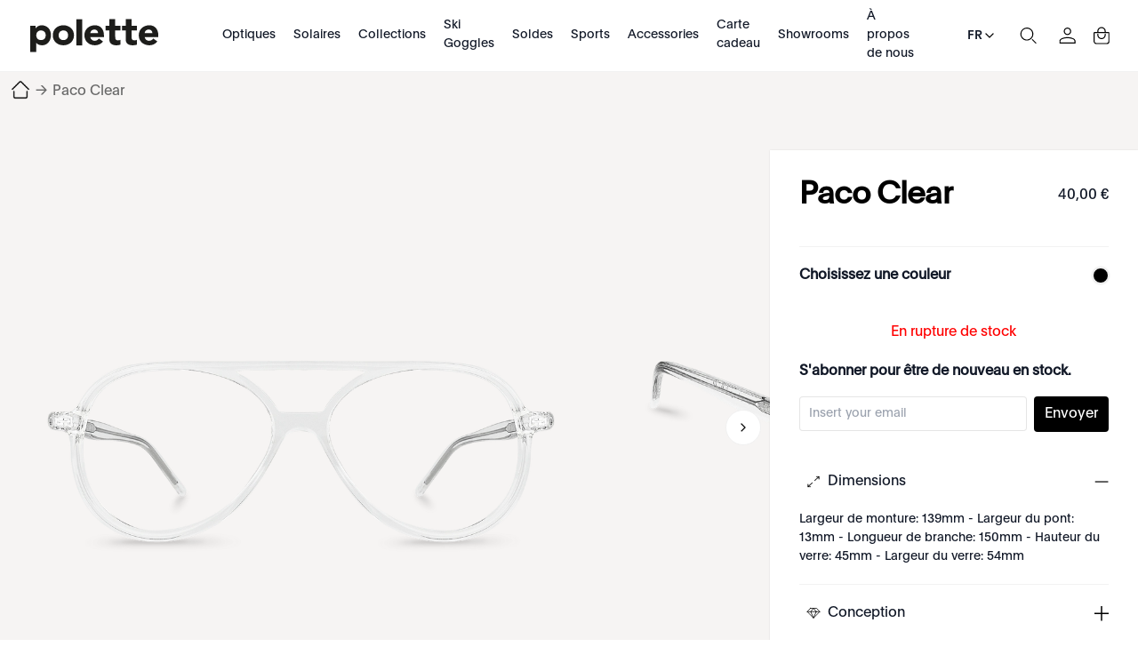

--- FILE ---
content_type: text/html; charset=utf-8
request_url: https://www.polette.com/fr/paco-clear.html
body_size: 47165
content:
<!DOCTYPE html><html lang="fr-FR" data-image-optimizing-origin="auto" data-media-backend="https://www.polette.com/media/" class="jyLang_fr" data-scroll-lock=""><head><base href="https://www.polette.com/fr/"><style data-rc-order="prependQueue" data-rc-priority="-999" data-css-hash="1p9cdez" data-token-hash="16k82t6">.css-vuj0xx a{color:#1677ff;text-decoration:none;background-color:transparent;outline:none;cursor:pointer;transition:color 0.3s;-webkit-text-decoration-skip:objects;}.css-vuj0xx a:hover{color:#69b1ff;}.css-vuj0xx a:active{color:#0958d9;}.css-vuj0xx a:active,.css-vuj0xx a:hover{text-decoration:none;outline:0;}.css-vuj0xx a:focus{text-decoration:none;outline:0;}.css-vuj0xx a[disabled]{color:rgba(0, 0, 0, 0.25);cursor:not-allowed;}</style><style data-rc-order="prependQueue" data-rc-priority="-999" data-css-hash="137qkk7" data-token-hash="16k82t6">.css-vuj0xx[class^="ant-drawer"],.css-vuj0xx[class*=" ant-drawer"]{font-family:-apple-system,BlinkMacSystemFont,'Segoe UI',Roboto,'Helvetica Neue',Arial,'Noto Sans',sans-serif,'Apple Color Emoji','Segoe UI Emoji','Segoe UI Symbol','Noto Color Emoji';font-size:14px;box-sizing:border-box;}.css-vuj0xx[class^="ant-drawer"]::before,.css-vuj0xx[class*=" ant-drawer"]::before,.css-vuj0xx[class^="ant-drawer"]::after,.css-vuj0xx[class*=" ant-drawer"]::after{box-sizing:border-box;}.css-vuj0xx[class^="ant-drawer"] [class^="ant-drawer"],.css-vuj0xx[class*=" ant-drawer"] [class^="ant-drawer"],.css-vuj0xx[class^="ant-drawer"] [class*=" ant-drawer"],.css-vuj0xx[class*=" ant-drawer"] [class*=" ant-drawer"]{box-sizing:border-box;}.css-vuj0xx[class^="ant-drawer"] [class^="ant-drawer"]::before,.css-vuj0xx[class*=" ant-drawer"] [class^="ant-drawer"]::before,.css-vuj0xx[class^="ant-drawer"] [class*=" ant-drawer"]::before,.css-vuj0xx[class*=" ant-drawer"] [class*=" ant-drawer"]::before,.css-vuj0xx[class^="ant-drawer"] [class^="ant-drawer"]::after,.css-vuj0xx[class*=" ant-drawer"] [class^="ant-drawer"]::after,.css-vuj0xx[class^="ant-drawer"] [class*=" ant-drawer"]::after,.css-vuj0xx[class*=" ant-drawer"] [class*=" ant-drawer"]::after{box-sizing:border-box;}.css-vuj0xx.ant-drawer{position:fixed;top:0;right:0;bottom:0;left:0;z-index:1000;pointer-events:none;}.css-vuj0xx.ant-drawer-pure{position:relative;background:#ffffff;}.css-vuj0xx.ant-drawer-pure.ant-drawer-left{box-shadow:6px 0 16px 0 rgba(0, 0, 0, 0.08),3px 0 6px -4px rgba(0, 0, 0, 0.12),9px 0 28px 8px rgba(0, 0, 0, 0.05);}.css-vuj0xx.ant-drawer-pure.ant-drawer-right{box-shadow:-6px 0 16px 0 rgba(0, 0, 0, 0.08),-3px 0 6px -4px rgba(0, 0, 0, 0.12),-9px 0 28px 8px rgba(0, 0, 0, 0.05);}.css-vuj0xx.ant-drawer-pure.ant-drawer-top{box-shadow:0 6px 16px 0 rgba(0, 0, 0, 0.08),0 3px 6px -4px rgba(0, 0, 0, 0.12),0 9px 28px 8px rgba(0, 0, 0, 0.05);}.css-vuj0xx.ant-drawer-pure.ant-drawer-bottom{box-shadow:0 -6px 16px 0 rgba(0, 0, 0, 0.08),0 -3px 6px -4px rgba(0, 0, 0, 0.12),0 -9px 28px 8px rgba(0, 0, 0, 0.05);}.css-vuj0xx.ant-drawer-inline{position:absolute;}.css-vuj0xx.ant-drawer .ant-drawer-mask{position:absolute;top:0;right:0;bottom:0;left:0;z-index:1000;background:rgba(0, 0, 0, 0.45);pointer-events:auto;}.css-vuj0xx.ant-drawer .ant-drawer-content-wrapper{position:absolute;z-index:1000;max-width:100vw;transition:all 0.3s;}.css-vuj0xx.ant-drawer .ant-drawer-content-wrapper-hidden{display:none;}.css-vuj0xx.ant-drawer-left>.ant-drawer-content-wrapper{top:0;bottom:0;left:0;box-shadow:6px 0 16px 0 rgba(0, 0, 0, 0.08),3px 0 6px -4px rgba(0, 0, 0, 0.12),9px 0 28px 8px rgba(0, 0, 0, 0.05);}.css-vuj0xx.ant-drawer-right>.ant-drawer-content-wrapper{top:0;right:0;bottom:0;box-shadow:-6px 0 16px 0 rgba(0, 0, 0, 0.08),-3px 0 6px -4px rgba(0, 0, 0, 0.12),-9px 0 28px 8px rgba(0, 0, 0, 0.05);}.css-vuj0xx.ant-drawer-top>.ant-drawer-content-wrapper{top:0;left:0;right:0;box-shadow:0 6px 16px 0 rgba(0, 0, 0, 0.08),0 3px 6px -4px rgba(0, 0, 0, 0.12),0 9px 28px 8px rgba(0, 0, 0, 0.05);}.css-vuj0xx.ant-drawer-bottom>.ant-drawer-content-wrapper{bottom:0;left:0;right:0;box-shadow:0 -6px 16px 0 rgba(0, 0, 0, 0.08),0 -3px 6px -4px rgba(0, 0, 0, 0.12),0 -9px 28px 8px rgba(0, 0, 0, 0.05);}.css-vuj0xx.ant-drawer .ant-drawer-content{width:100%;height:100%;overflow:auto;background:#ffffff;pointer-events:auto;}.css-vuj0xx.ant-drawer .ant-drawer-wrapper-body{display:flex;flex-direction:column;width:100%;height:100%;}.css-vuj0xx.ant-drawer .ant-drawer-header{display:flex;flex:0;align-items:center;padding:16px 24px;font-size:16px;line-height:1.5;border-bottom:1px solid rgba(5, 5, 5, 0.06);}.css-vuj0xx.ant-drawer .ant-drawer-header-title{display:flex;flex:1;align-items:center;min-width:0;min-height:0;}.css-vuj0xx.ant-drawer .ant-drawer-extra{flex:none;}.css-vuj0xx.ant-drawer .ant-drawer-close{display:inline-block;margin-right:12px;color:rgba(0, 0, 0, 0.45);font-weight:600;font-size:16px;font-style:normal;line-height:1;text-align:center;text-transform:none;text-decoration:none;background:transparent;border:0;outline:0;cursor:pointer;transition:color 0.2s;text-rendering:auto;}.css-vuj0xx.ant-drawer .ant-drawer-close:focus,.css-vuj0xx.ant-drawer .ant-drawer-close:hover{color:rgba(0, 0, 0, 0.88);text-decoration:none;}.css-vuj0xx.ant-drawer .ant-drawer-title{flex:1;margin:0;color:rgba(0, 0, 0, 0.88);font-weight:600;font-size:16px;line-height:1.5;}.css-vuj0xx.ant-drawer .ant-drawer-body{flex:1;min-width:0;min-height:0;padding:24px;overflow:auto;}.css-vuj0xx.ant-drawer .ant-drawer-footer{flex-shrink:0;padding:8px 16px;border-top:1px solid rgba(5, 5, 5, 0.06);}.css-vuj0xx.ant-drawer-rtl{direction:rtl;}.css-vuj0xx.ant-drawer .ant-drawer-mask-motion-enter-active,.css-vuj0xx.ant-drawer .ant-drawer-mask-motion-appear-active,.css-vuj0xx.ant-drawer .ant-drawer-mask-motion-leave-active{transition:all 0.3s;}.css-vuj0xx.ant-drawer .ant-drawer-mask-motion-enter,.css-vuj0xx.ant-drawer .ant-drawer-mask-motion-appear{opacity:0;}.css-vuj0xx.ant-drawer .ant-drawer-mask-motion-enter-active,.css-vuj0xx.ant-drawer .ant-drawer-mask-motion-appear-active{opacity:1;}.css-vuj0xx.ant-drawer .ant-drawer-mask-motion-leave{opacity:1;}.css-vuj0xx.ant-drawer .ant-drawer-mask-motion-leave-active{opacity:0;}.css-vuj0xx.ant-drawer .ant-drawer-panel-motion-left-enter-start,.css-vuj0xx.ant-drawer .ant-drawer-panel-motion-left-appear-start,.css-vuj0xx.ant-drawer .ant-drawer-panel-motion-left-leave-start{transition:none;}.css-vuj0xx.ant-drawer .ant-drawer-panel-motion-left-enter-active,.css-vuj0xx.ant-drawer .ant-drawer-panel-motion-left-appear-active,.css-vuj0xx.ant-drawer .ant-drawer-panel-motion-left-leave-active{transition:all 0.3s;}.css-vuj0xx.ant-drawer .ant-drawer-panel-motion-left-enter-start,.css-vuj0xx.ant-drawer .ant-drawer-panel-motion-left-appear-start{transform:translateX(-100%)!important;}.css-vuj0xx.ant-drawer .ant-drawer-panel-motion-left-enter-active,.css-vuj0xx.ant-drawer .ant-drawer-panel-motion-left-appear-active{transform:translateX(0);}.css-vuj0xx.ant-drawer .ant-drawer-panel-motion-left-leave{transform:translateX(0);}.css-vuj0xx.ant-drawer .ant-drawer-panel-motion-left-leave-active{transform:translateX(-100%);}.css-vuj0xx.ant-drawer .ant-drawer-panel-motion-right-enter-start,.css-vuj0xx.ant-drawer .ant-drawer-panel-motion-right-appear-start,.css-vuj0xx.ant-drawer .ant-drawer-panel-motion-right-leave-start{transition:none;}.css-vuj0xx.ant-drawer .ant-drawer-panel-motion-right-enter-active,.css-vuj0xx.ant-drawer .ant-drawer-panel-motion-right-appear-active,.css-vuj0xx.ant-drawer .ant-drawer-panel-motion-right-leave-active{transition:all 0.3s;}.css-vuj0xx.ant-drawer .ant-drawer-panel-motion-right-enter-start,.css-vuj0xx.ant-drawer .ant-drawer-panel-motion-right-appear-start{transform:translateX(100%)!important;}.css-vuj0xx.ant-drawer .ant-drawer-panel-motion-right-enter-active,.css-vuj0xx.ant-drawer .ant-drawer-panel-motion-right-appear-active{transform:translateX(0);}.css-vuj0xx.ant-drawer .ant-drawer-panel-motion-right-leave{transform:translateX(0);}.css-vuj0xx.ant-drawer .ant-drawer-panel-motion-right-leave-active{transform:translateX(100%);}.css-vuj0xx.ant-drawer .ant-drawer-panel-motion-top-enter-start,.css-vuj0xx.ant-drawer .ant-drawer-panel-motion-top-appear-start,.css-vuj0xx.ant-drawer .ant-drawer-panel-motion-top-leave-start{transition:none;}.css-vuj0xx.ant-drawer .ant-drawer-panel-motion-top-enter-active,.css-vuj0xx.ant-drawer .ant-drawer-panel-motion-top-appear-active,.css-vuj0xx.ant-drawer .ant-drawer-panel-motion-top-leave-active{transition:all 0.3s;}.css-vuj0xx.ant-drawer .ant-drawer-panel-motion-top-enter-start,.css-vuj0xx.ant-drawer .ant-drawer-panel-motion-top-appear-start{transform:translateY(-100%)!important;}.css-vuj0xx.ant-drawer .ant-drawer-panel-motion-top-enter-active,.css-vuj0xx.ant-drawer .ant-drawer-panel-motion-top-appear-active{transform:translateY(0);}.css-vuj0xx.ant-drawer .ant-drawer-panel-motion-top-leave{transform:translateY(0);}.css-vuj0xx.ant-drawer .ant-drawer-panel-motion-top-leave-active{transform:translateY(-100%);}.css-vuj0xx.ant-drawer .ant-drawer-panel-motion-bottom-enter-start,.css-vuj0xx.ant-drawer .ant-drawer-panel-motion-bottom-appear-start,.css-vuj0xx.ant-drawer .ant-drawer-panel-motion-bottom-leave-start{transition:none;}.css-vuj0xx.ant-drawer .ant-drawer-panel-motion-bottom-enter-active,.css-vuj0xx.ant-drawer .ant-drawer-panel-motion-bottom-appear-active,.css-vuj0xx.ant-drawer .ant-drawer-panel-motion-bottom-leave-active{transition:all 0.3s;}.css-vuj0xx.ant-drawer .ant-drawer-panel-motion-bottom-enter-start,.css-vuj0xx.ant-drawer .ant-drawer-panel-motion-bottom-appear-start{transform:translateY(100%)!important;}.css-vuj0xx.ant-drawer .ant-drawer-panel-motion-bottom-enter-active,.css-vuj0xx.ant-drawer .ant-drawer-panel-motion-bottom-appear-active{transform:translateY(0);}.css-vuj0xx.ant-drawer .ant-drawer-panel-motion-bottom-leave{transform:translateY(0);}.css-vuj0xx.ant-drawer .ant-drawer-panel-motion-bottom-leave-active{transform:translateY(100%);}</style><title>Paco Clear lunettes transparentes aviateurs | polette - Polette France</title><meta property="product:price:currency" content="EUR" data-rh="true"><meta property="product:price:amount" content="40" data-rh="true"><meta name="robots" content="noindex,nofollow, max-image-preview:large" data-rh="true"><meta property="twitter:domain" content="polette.com" data-rh="true"><meta name="twitter:card" content="summary_large_image" data-rh="true"><meta name="twitter:image" content="https://www.polette.com/media/catalog/product/cache/f88f64aee80c3100ea74317cc0d5f54e/p/a/paco-clear-front-view.png" data-rh="true"><meta name="twitter:description" content="Paco Clear est une paire de lunettes aviateur en acétate transparent | uniquement disponible sur polette" data-rh="true"><meta name="twitter:title" content="Paco Clear lunettes transparentes aviateurs | polette" data-rh="true"><meta property="twitter:url" content="https://www.polette.com/fr/paco-clear.html" data-rh="true"><meta property="og:image" content="https://www.polette.com/media/catalog/product/cache/f88f64aee80c3100ea74317cc0d5f54e/p/a/paco-clear-front-view.png" data-rh="true"><meta property="og:description" content="Paco Clear est une paire de lunettes aviateur en acétate transparent | uniquement disponible sur polette" data-rh="true"><meta property="og:title" content="Paco Clear lunettes transparentes aviateurs | polette" data-rh="true"><meta property="og:type" content="product" data-rh="true"><meta property="og:url" content="https://www.polette.com/fr/paco-clear.html" data-rh="true"><meta name="description" content="Paco Clear est une paire de lunettes aviateur en acétate transparent | uniquement disponible sur polette" data-rh="true"><meta name="title" content="Paco Clear lunettes transparentes aviateurs | polette" data-rh="true"><style data-rc-order="prependQueue" data-css-hash="d402xv" data-token-hash="1sn4g5b">.anticon{display:inline-flex;align-items:center;color:inherit;font-style:normal;line-height:0;text-align:center;text-transform:none;vertical-align:-0.125em;text-rendering:optimizeLegibility;-webkit-font-smoothing:antialiased;-moz-osx-font-smoothing:grayscale;}.anticon >*{line-height:1;}.anticon svg{display:inline-block;}.anticon .anticon .anticon-icon{display:block;}</style><style data-rc-order="prependQueue" data-css-hash="6009v8" data-token-hash="16k82t6">.anticon{display:inline-flex;align-items:center;color:inherit;font-style:normal;line-height:0;text-align:center;text-transform:none;vertical-align:-0.125em;text-rendering:optimizeLegibility;-webkit-font-smoothing:antialiased;-moz-osx-font-smoothing:grayscale;}.anticon >*{line-height:1;}.anticon svg{display:inline-block;}.anticon .anticon .anticon-icon{display:block;}</style><meta charset="utf-8"><link rel="preconnect" href="https://www.googletagmanager.com" crossorigin=""><link rel="preconnect" href="https://www.google-analytics.com" crossorigin=""><meta http-equiv="X-UA-Compatible" content="IE=edge"><meta http-equiv="Pragma" content="no-cache"><meta http-equiv="Cache-Control" content="no-cache"><meta http-equiv="Expires" content="0"><meta name="viewport" content="width=device-width,minimum-scale=1,maximum-scale=1,user-scalable=no,viewport-fit=cover"><meta name="theme-color" content="#000"><link rel="manifest" href="/fr/polette-static-assets/manifest.json"><link rel="icon" href="/polette-static-assets/favicon.ico" type="image/x-icon"><link rel="apple-touch-icon" href="/polette-static-assets/icons/apple-touch-icon.png"><style>@font-face { font-family: 'MyPlain'; src: url('/media/wysiwyg/homepage/fonts/Plain-Regular.eot'); src: url('/media/wysiwyg/homepage/fonts/Plain-Regular.eot?#iefix') format('embedded-opentype'), url('/media/wysiwyg/homepage/fonts/Plain-Regular.otf') format('opentype'), url('/media/wysiwyg/homepage/fonts/Plain-Regular.woff2') format('woff2'), url('/media/wysiwyg/homepage/fonts/Plain-Regular.woff') format('woff'); font-style: normal; font-display: swap; } @font-face { font-family: 'font-bold'; src: url('/media/wysiwyg/homepage/fonts/Plain-Medium.eot'); src: url('/media/wysiwyg/homepage/fonts/Plain-Medium.eot?#iefix') format('embedded-opentype'), url('/media/wysiwyg/homepage/fonts/Plain-Medium.otf') format('opentype'), url('/media/wysiwyg/homepage/fonts/Plain-Medium.woff2') format('woff2'), url('/media/wysiwyg/homepage/fonts/Plain-Medium.woff') format('woff'); font-weight: 500; font-display: swap; font-style: normal; }</style><style>.rootBanner0905 { visibility: hidden; position: fixed; z-index: 200; left: 0; right: 0; top: 0; bottom: 0; background-color: rgba(0, 0, 0, 0.3); } .rootBanner0905 .b_box { font-family: "MyPlain", "sans-serif"; position: fixed; left: 0; right: 0; background: #fff; z-index: 99; bottom: 0; border: 1px solid rgba(0, 0, 0, 0.05); padding: 10px 20px; box-sizing: border-box; } .rootBanner0905 .b_info { height: 220px; font-size: 18px; font-style: normal; padding: 0 10px; font-weight: 400; line-height: 34px; box-sizing: border-box; display: flex; align-items: flex-start; justify-content: space-between; font-family: MyPlain, "sans-serif"; text-size-adjust: 100%; -webkit-font-smoothing: antialiased; } .rootBanner0905 .b_ctrls { display: flex; gap: 10px; justify-content: center; align-items: center; } .rootBanner0905 .b_ctrls .btn { padding: 5px 10px; height: 56px; border: 1px solid rgba(0, 0, 0, 0.05); border-radius: 100px; cursor: pointer; line-height: 1.1; text-align: center; display: flex; align-items: center; justify-content: center; width: 50%; box-sizing: border-box; } .rootBanner0905 .b_ctrls .light { background-color: #000; color: #fff; } @media screen and (min-width: 960px) { .rootBanner0905 { position: static; } .rootBanner0905 .b_box { display: flex; align-items: center; justify-content: space-between; left: 40px; right: 40px; bottom: 25px; border-radius: 100px; padding-left: 10px; padding-right: 10px; max-width: 80%; margin: 0 auto; height: auto; } .rootBanner0905 .b_info { height: auto; overflow-y: inherit; flex: 1; font-size: 16px; line-height: 1.2; } }</style><style>.indicator-root-1UM{height:calc(100% - 6rem)}.indicator-global-qmL{}.indicator-message-WMW{letter-spacing:.25em}.indicator-indicator-MAU{animation-direction:alternate;animation-duration:1.5s;animation-iteration-count:infinite;animation-name:indicator-pulse-dcm;animation-timing-function:cubic-bezier(.4,0,.2,1)}@keyframes indicator-pulse-dcm{0%{filter:grayscale(1);transform:scale(.75) rotate(-540deg)}to{filter:grayscale(0);transform:scale(1) rotate(0deg)}}.button-root-MFn{min-height:2.5rem;padding-bottom:calc(.5rem - 1px);padding-top:calc(.5rem + 1px);transition-duration:256ms;transition-property:background-color,border-color,color;transition-timing-function:var(--venia-global-anim-standard)}.button-root-MFn:active{transition-duration:128ms}.button-root-MFn:hover:disabled{pointer-events:none}.button-root_lowPriority-Qoh{}.button-root_normalPriority-1E0{}.button-root_highPriority-UpE{}.button-root_lowPriorityNegative-uax,.button-root_normalPriorityNegative-x-d{}.button-root_highPriorityNegative-gwK{}.button-content-TD8{}.checkbox-root-hF1{--stroke:var(--venia-global-color-gray-600);grid-template-areas:"input label";grid-template-columns:min-content 1fr}.checkbox-input-WEy{grid-area:input}.checkbox-icon-eiW{grid-area:input}.checkbox-icon-eiW svg{stroke:rgb(var(--stroke))}.checkbox-label-wHh{grid-area:label}.checkbox-input-WEy:disabled~.checkbox-label-wHh{cursor:default}.checkbox-input-WEy:checked:enabled+.checkbox-icon-eiW{--stroke:var(--venia-brand-color-1-700)}.checkbox-input-WEy:active:enabled,.checkbox-input-WEy:focus:enabled{box-shadow:-3px 3px rgb(var(--venia-brand-color-1-100));outline:none}.checkbox-input_shimmer-yEr{}.radio-root-Mbw{grid-template-areas:"input label";grid-template-columns:min-content 1fr}.radio-input-Mgy{grid-area:input}.radio-icon-QeD{grid-area:input}.radio-icon-QeD svg{stroke:rgb(var(--venia-global-color-gray-600))}.radio-label-n0x{grid-area:label}.radio-input-Mgy:checked+.radio-icon-QeD svg{stroke:rgb(var(--venia-brand-color-1-700))}.radio-input_shimmer-1vi{}.field-root-fSe{}.field-label-zVe{min-height:2.125rem}.field-input-2Mu{padding:calc(.375rem - 1px) calc(.625rem - 1px)}.field-input-2Mu:disabled{background:rgb(var(--venia-global-color-gray-100));border-color:rgb(var(--venia-global-color-gray-400));color:rgb(var(--venia-global-color-gray-darker))}.field-optional-EDv{}.textArea-input-Rk3{}.textArea-input_shimmer-SJm{font-size:1rem}.textInput-input-PzO{}.textInput-input_error-2j1{}.textInput-input_shimmer-BRC{font-size:1rem;padding:calc(.375rem - 1px) calc(.625rem - 1px)}.shimmer-root-N6z{}.shimmer-root-N6z:before{-webkit-animation-duration:1s;-webkit-animation-fill-mode:forwards;-webkit-animation-iteration-count:infinite;-webkit-animation-name:shimmer-shimmerAnimation-rGT;-webkit-animation-timing-function:linear;background-image:linear-gradient(to right,rgb(var(--venia-global-color-gray-50)/0) 0,rgb(var(--venia-global-color-gray-50)) 40%,rgb(var(--venia-global-color-gray-50)/0) 80%,rgb(var(--venia-global-color-gray-50)/0) 100%);background-repeat:none;background-size:var(--venia-global-maxWidth) 100%;content:"";height:100%;left:0;position:absolute;top:0;width:var(
        --venia-global-maxWidth
    );will-change:transform}.shimmer-root_rectangle-Hcb{min-height:1rem}.shimmer-root_button-AUG{}.shimmer-root_checkbox-Reu{}.shimmer-root_radio-y1q{}.shimmer-root_textArea-H8r{min-height:6.75rem}.shimmer-root_textInput-X-e{}.option-root-9Af{}.option-title-8KV{}.option-selection-2zF{}.option-selectionLabel-JfM{}.quantityStepper-root-vJR{--stroke:var(--venia-global-color-gray-600);grid-template-columns:1fr 4rem 1fr}.quantityStepper-wrap-lkv{}.quantityStepper-label-0V0:not(:focus):not(:active){height:1px;overflow:hidden;position:absolute;width:1px;clip:rect(0 0 0 0);clip-path:inset(100%);white-space:nowrap}.quantityStepper-button-oVh{stroke:rgb(var(--stroke))}.quantityStepper-button-oVh:hover{--stroke:rgb(var(--venia-global-color-gray-900));border-color:rgb(var(--stroke))}.quantityStepper-button-oVh:disabled,.quantityStepper-button-oVh:disabled:hover{--stroke:rgb(var(--venia-global-color-gray-400));border-color:rgb(var(--venia-global-color-gray-400))}.quantityStepper-button_decrement-Ftt{}.quantityStepper-button_increment-aXa{}.quantityStepper-icon--ig{touch-action:manipulation}.quantityStepper-input-tmo{}.productFullDetail-root-vAQ{}.productFullDetail-root_pdp-OXs{margin:0 auto!important;max-width:1400px!important}.productFullDetail-mainWrap-jt9{background-color:#f6f4f3;position:relative;z-index:2}.productFullDetail-main-tx2{align-items:flex-start;background-color:#f6f4f3;display:flex;height:660px;justify-content:flex-start;margin:0 auto;max-width:1440px;overflow:visible}.productFullDetail-preview-OOE{background-color:#f6f4f3;height:100vh;left:0;position:fixed;top:0;width:100%;z-index:22}.productFullDetail-preview-OOE .productFullDetail-close-8IW{background:url(/fr/close1.svg) no-repeat 50%/auto 40px;cursor:pointer;height:40px;position:absolute;right:20px;top:100px;transition:all .5s;width:40px;z-index:2}.productFullDetail-preview-OOE .productFullDetail-close-8IW:hover{transform:rotate(180deg) scale(1.2)}.productFullDetail-preview-OOE .productFullDetail-image-vWR{align-items:center;display:flex;height:100%;justify-content:center;width:100%}.productFullDetail-preview-OOE .productFullDetail-img-E1K{max-height:100%;max-width:100%}.productFullDetail-sideleft-MUw{box-sizing:border-box;overflow:hidden;position:relative;text-align:center;width:920px;z-index:0}.productFullDetail-sideleft-MUw .productFullDetail-swiper-nqr{background-color:transparent;box-sizing:border-box;height:100%;position:relative}.productFullDetail-sideleft-MUw .productFullDetail-wrapper-2Xo{height:660px}.productFullDetail-sideleft-MUw .productFullDetail-slide-WMT{align-items:center;cursor:pointer;display:flex;height:100%;justify-content:center;width:100%}.productFullDetail-sideleft-MUw .productFullDetail-slide-WMT .productFullDetail-img-E1K{max-height:100%;max-width:calc(100% - 100px);-o-object-fit:contain;object-fit:contain}.productFullDetail-sideleft-MUw .productFullDetail-imageContainer-ZfM{align-items:center;display:flex;height:100%;justify-content:center;width:100%}.productFullDetail-sideleft-MUw .productFullDetail-imgCurr-rrD{max-height:100%;max-width:100%;position:static}.productFullDetail-sideleft-MUw .productFullDetail-arrow-7R8{background:url(/fr/arrow1.svg) no-repeat 50% 50%;background-size:auto 100%;cursor:pointer;height:40px;position:absolute;top:50%;width:40px;z-index:2}.productFullDetail-sideleft-MUw .productFullDetail-arrowL-9HS{left:10px;transform:rotate(180deg)}.productFullDetail-sideleft-MUw .productFullDetail-arrowR-W4U{right:10px}.productFullDetail-sideleft-MUw .productFullDetail-point-qs-{bottom:20px}.productFullDetail-sideleft-MUw .productFullDetail-swiperBtns-Hfp{background-color:#f6f4f3;display:flex;justify-content:center;padding:22px 0}.productFullDetail-sideleft-MUw .productFullDetail-btnCompare-cBg{background-color:#000;border-radius:20px;color:#fff;cursor:pointer;font-size:14px;height:37px;line-height:37px;margin:0 auto;text-align:center;width:122px}.productFullDetail-sideright-R08 .productFullDetail-cnt-Bb4{background-color:#fff;box-shadow:0 0 2px 0 rgba(0,0,0,.1);left:0;min-height:600px;padding:33px 33px;position:absolute;right:0;top:0}.productFullDetail-sideright-R08 .productFullDetail-bartop-gC4{align-items:center;display:flex;justify-content:space-between}.productFullDetail-sideright-R08 .productFullDetail-bartop-gC4 .productFullDetail-pTitle-Ape{color:#000;flex:1;font-size:35px;font-style:normal;font-weight:600;letter-spacing:-.7px;line-height:1;word-break:break-word}.productFullDetail-sideright-R08 .productFullDetail-bartop-gC4 .productFullDetail-price-p6T{min-width:100px;text-align:right}.productFullDetail-sideright-R08 .productFullDetail-bartop-gC4 .productFullDetail-price-p6T .productFullDetail-p1-kbM{color:#696969;display:block;font-size:12px;font-weight:400;padding:0 2px;text-decoration:line-through}.productFullDetail-sideright-R08 .productFullDetail-bartop-gC4 .productFullDetail-price-p6T .productFullDetail-p2-t3z{color:#000;font-size:20px}.productFullDetail-sideright-R08 .productFullDetail-subTitle-5MB{border-bottom:1px solid rgba(0,0,0,.05);padding:20px 0}.productFullDetail-sideright-R08 .productFullDetail-subTitle-5MB .productFullDetail-t1-Jjn{padding-bottom:12px}.productFullDetail-sideright-R08 .productFullDetail-othercolor-oCa{align-items:center;display:flex;justify-content:space-between;padding:20px 0}.productFullDetail-sideright-R08 .productFullDetail-othercolor-oCa .productFullDetail-tabtitle-PmI{font-size:16px;font-weight:600}.productFullDetail-sideright-R08 .productFullDetail-othercolor-oCa .productFullDetail-tabItems-z7k{display:flex;justify-content:flex-end}.productFullDetail-sideright-R08 .productFullDetail-othercolor-oCa .productFullDetail-item-wkY{background-color:#fff;background-position:50%;background-repeat:no-repeat;background-size:cover;border:1px solid #fff;border-radius:50%;box-shadow:0 0 2px 1px rgba(0,0,0,.1);cursor:pointer;height:18px;margin-left:10px;width:18px}.productFullDetail-sideright-R08 .productFullDetail-othercolor-oCa .productFullDetail-item-wkY:hover{box-shadow:0 0 2px 1px rgba(0,0,0,.5)}.productFullDetail-btnNext-zmD{align-items:center;background-color:#000;border-radius:20px;box-sizing:border-box;color:#fff;cursor:pointer;display:flex;font-size:14px;height:40px;justify-content:center;margin:20px 0 0 0;padding:8px 31px;width:100%}.productFullDetail-btnNext-zmD:active{opacity:.3}.productFullDetail-btnNext-zmD:disabled{opacity:.3}.productFullDetail-btnBuyNow-6x8{background-color:#fff;border:1px solid #000;color:#000}.productFullDetail-sideright-R08 .productFullDetail-qaItems-crv{margin-top:24px}.productFullDetail-sideright-R08 .productFullDetail-qaItems-crv .productFullDetail-item-wkY .productFullDetail-tit-nfx{align-items:center;background:url(/fr/add1.svg) no-repeat 100% 50%/16px auto;cursor:pointer;display:flex;gap:10px;justify-content:flex-start;padding:0 0 0 0;-webkit-user-select:none;-moz-user-select:none;user-select:none}html.jyLang_ae_ar .productFullDetail-sideright-R08 .productFullDetail-qaItems-crv .productFullDetail-item-wkY .productFullDetail-tit-nfx{background:url(/fr/add1.svg) no-repeat 0 50%/16px auto}.productFullDetail-sideright-R08 .productFullDetail-qaItems-crv .productFullDetail-item-wkY .productFullDetail-tit-nfx:before{background-position:50% 50%;background-repeat:no-repeat;background-size:auto 16px;content:"";display:inline-block;height:16px;width:32px}.productFullDetail-sideright-R08 .productFullDetail-qaItems-crv .productFullDetail-item-wkY .productFullDetail-text-Q8k{display:none;font-size:14px;padding:20px 0 0 0}.productFullDetail-sideright-R08 .productFullDetail-qaItems-crv .productFullDetail-item-wkY .productFullDetail-text-Q8k pre{word-wrap:break-word;font-size:14px;white-space:pre-wrap}.productFullDetail-sideright-R08 .productFullDetail-qaItems-crv .productFullDetail-item-wkY{border-bottom:1px solid rgba(0,0,0,.05);padding:20px 0}.productFullDetail-sideright-R08 .productFullDetail-qaItems-crv .productFullDetail-item1-1Bn .productFullDetail-tit-nfx:before{background-image:url(/fr/turnon1.svg)}.productFullDetail-sideright-R08 .productFullDetail-qaItems-crv .productFullDetail-item2-cPa .productFullDetail-tit-nfx:before{background-image:url(/fr/diamond1.svg)}.productFullDetail-sideright-R08 .productFullDetail-qaItems-crv .productFullDetail-item3-Oxe .productFullDetail-tit-nfx:before{background-image:url(/fr/delivery1.svg)}.productFullDetail-sideright-R08 .productFullDetail-qaItems-crv .productFullDetail-item-wkY.productFullDetail-active-lPQ .productFullDetail-tit-nfx{background:url(/fr/reduce1.svg) no-repeat 100% 50%/16px auto}.productFullDetail-sideright-R08 .productFullDetail-qaItems-crv .productFullDetail-item-wkY.productFullDetail-active-lPQ .productFullDetail-text-Q8k{display:block}.productFullDetail-sideright-R08 .productFullDetail-im-GEy{background:url(/fr/im1.svg) no-repeat 0 50%/auto 16px;cursor:pointer;padding:20px 0 20px 32px}.productFullDetail-sideright-R08{box-sizing:border-box;margin-top:38px;position:relative;width:440px}.productFullDetail-mainWrap-jt9.productFullDetail-full-4iM .productFullDetail-main-tx2 .productFullDetail-swiperclose-ggi{background:url(/fr/close1.svg) no-repeat 50%/auto 40px;cursor:pointer;height:40px;position:absolute;right:40px;top:40px;transition:all .5s;width:40px;z-index:2}.productFullDetail-mainWrap-jt9.productFullDetail-full-4iM .productFullDetail-main-tx2 .productFullDetail-swiperclose-ggi:hover{transform:rotate(180deg) scale(1.2)}.productFullDetail-mainWrap-jt9.productFullDetail-full-4iM .productFullDetail-main-tx2 .productFullDetail-swiper-nqr{height:calc(100vh - 60px);padding-top:0}.productFullDetail-mainWrap-jt9.productFullDetail-full-4iM .productFullDetail-main-tx2 .productFullDetail-swiper-nqr .productFullDetail-wrapper-2Xo{height:calc(100vh - 60px)}.productFullDetail-mainWrap-jt9.productFullDetail-full-4iM .productFullDetail-main-tx2 .productFullDetail-swiper-nqr .productFullDetail-arrow-7R8{margin-top:-80px}.productFullDetail-mainWrap-jt9.productFullDetail-full-4iM .productFullDetail-main-tx2 .productFullDetail-swiper-nqr .productFullDetail-arrowL-9HS{left:20px}.productFullDetail-mainWrap-jt9.productFullDetail-full-4iM .productFullDetail-main-tx2 .productFullDetail-swiper-nqr .productFullDetail-arrowR-W4U{right:20px}.productFullDetail-mainWrap-jt9.productFullDetail-full-4iM .productFullDetail-main-tx2 .productFullDetail-swiper-nqr .productFullDetail-point-qs-{bottom:40px}.productFullDetail-mainWrap-jt9.productFullDetail-full-4iM .productFullDetail-main-tx2 .productFullDetail-swiperBtns-Hfp{display:none}.productFullDetail-mainWrap-jt9.productFullDetail-full-4iM .productFullDetail-main-tx2{height:100vh;width:100%}.productFullDetail-mainWrap-jt9.productFullDetail-full-4iM .productFullDetail-sideleft-MUw{width:100%}.productFullDetail-mainWrap-jt9.productFullDetail-full-4iM .productFullDetail-sideright-R08{opacity:0;width:0}.productFullDetail-main2-sBK{background-color:#fff;box-sizing:border-box;height:auto;margin:0 auto;max-width:1440px;padding:0 0 40px 0}.productFullDetail-main2-sBK .productFullDetail-sideleft-MUw{box-sizing:border-box;padding:40px}.productFullDetail-likeBox--m-{align-items:center;display:flex;flex-direction:column;overflow:hidden;padding-bottom:40px;width:100vw}.productFullDetail-likeBox--m- h2{color:var(--black,#000);font-size:75px;font-style:normal;font-weight:600;letter-spacing:-1.5px;line-height:100%;padding:100px 0;text-align:center}.productFullDetail-likeItems-ah-{display:grid;gap:2rem;padding:0 40px;box-sizing:border-box;grid-area:items;grid-template-columns:repeat(4,1fr);margin:0 auto;text-align:center;width:1400px}.productFullDetail-likeItems-ah- .productFullDetail-item-wkY{background-color:#f6f4f3;padding-bottom:136%;position:relative}.productFullDetail-likeItems-ah- .productFullDetail-item-wkY .productFullDetail-itemCnt-DQg{bottom:0;left:0;position:absolute;right:0;top:0;z-index:2}.productFullDetail-likeItems-ah- .productFullDetail-item-wkY .productFullDetail-itemCnt-DQg .productFullDetail-info-KXk{padding-left:20px;padding-top:5px;text-align:left}.productFullDetail-likeItems-ah- .productFullDetail-item-wkY .productFullDetail-itemCnt-DQg .productFullDetail-name-Jxi{height:20px;line-height:20px;overflow:hidden;text-overflow:ellipsis;white-space:nowrap}.productFullDetail-likeItems-ah- .productFullDetail-item-wkY .productFullDetail-itemCnt-DQg .productFullDetail-pic1-iAr,.productFullDetail-likeItems-ah- .productFullDetail-item-wkY .productFullDetail-itemCnt-DQg .productFullDetail-pic2-iM3{align-items:center;background-position:50%;background-repeat:no-repeat;background-size:contain;display:flex;height:80%;justify-content:center;margin:0 10px}.productFullDetail-likeItems-ah- .productFullDetail-item-wkY .productFullDetail-itemCnt-DQg .productFullDetail-pic2-iM3{display:none}.productFullDetail-likeItems-ah- .productFullDetail-item-wkY .productFullDetail-itemCnt-DQg:hover .productFullDetail-pic1-iAr{display:none}.productFullDetail-likeItems-ah- .productFullDetail-item-wkY .productFullDetail-itemCnt-DQg:hover .productFullDetail-pic2-iM3{display:flex}.productFullDetail-likeItems-ah- .productFullDetail-item-wkY .productFullDetail-price1--6P{color:#696969;font-size:12px;font-weight:400;padding-right:8px;text-decoration:line-through}.productFullDetail-outStock-yg9{align-items:center;color:red;display:flex;flex-direction:column;gap:1rem;padding:20px 0;text-align:center}.productFullDetail-notificationForm-Qoj{margin:0 auto;max-width:400px;width:100%}.jyWrap0906{opacity:0;transition:opacity .5s}.show{opacity:1}.productFullDetail-preOrder-KD6{color:red;font-size:14px}.productFullDetail-mobileBtns-M5t{display:none}.productFullDetail-pcBtns-j-P{display:block}@media (min-width:1201px){.productFullDetail-main2-sBK{min-height:340px}}@media (max-width:960px){.productFullDetail-main-tx2{flex-direction:column;height:auto;width:100%}.productFullDetail-main-tx2 .productFullDetail-sideleft-MUw{width:100%}.productFullDetail-main-tx2 .productFullDetail-sideleft-MUw .productFullDetail-swiper-nqr{height:362px;padding:0}.productFullDetail-main-tx2 .productFullDetail-sideleft-MUw .productFullDetail-imageContainer-ZfM{height:362px}.productFullDetail-sideleft-MUw .productFullDetail-slide-WMT .productFullDetail-img-E1K{width:80%}.productFullDetail-full-4iM .productFullDetail-sideleft-MUw .productFullDetail-slide-WMT .productFullDetail-img-E1K{width:100%}.productFullDetail-main-tx2 .productFullDetail-sideleft-MUw .productFullDetail-swiperBtns-Hfp{padding-bottom:37px}.productFullDetail-sideleft-MUw .productFullDetail-wrapper-2Xo{height:373px}.productFullDetail-sideleft-MUw .productFullDetail-point-qs-{bottom:0!important}.productFullDetail-main-tx2 .productFullDetail-sideright-R08{margin-top:0;width:100%}.productFullDetail-main-tx2 .productFullDetail-sideright-R08 .productFullDetail-cnt-Bb4{padding:10px 20px 20px;position:relative}.productFullDetail-main-tx2 .productFullDetail-sideright-R08 .productFullDetail-bartop-gC4{flex-direction:column;font-size:11px;justify-content:center;left:0;position:absolute;right:0;top:-60px}.productFullDetail-sideright-R08 .productFullDetail-bartop-gC4 .productFullDetail-price-p6T{font-size:16px;text-align:center;width:auto}.productFullDetail-main-tx2 .productFullDetail-sideright-R08 .productFullDetail-bartop-gC4 .productFullDetail-pTitle-Ape{font-size:16px}.productFullDetail-main-tx2 .productFullDetail-sideright-R08 .productFullDetail-bartop-gC4 .productFullDetail-price-p6T .productFullDetail-p1-kbM{display:inline-block}.productFullDetail-main-tx2 .productFullDetail-sideright-R08 .productFullDetail-subTitle-5MB{border-top:1px solid rgba(0,0,0,.05)}.productFullDetail-mobileBtns-M5t{display:block}.productFullDetail-pcBtns-j-P{display:none}.productFullDetail-main2-sBK .productFullDetail-sideleft-MUw{font-size:16px!important;padding:20px}.productFullDetail-likeBox--m- h2{font-size:35px;padding:30px 0}.productFullDetail-likeItems-ah-{gap:.5rem;padding:0 12px;width:100%;grid-template-columns:repeat(2,1fr)}.productFullDetail-likeItems-ah- .productFullDetail-item-wkY .productFullDetail-itemCnt-DQg{bottom:0;left:0;position:absolute;right:0;top:0;z-index:2}.productFullDetail-likeItems-ah- .productFullDetail-item-wkY .productFullDetail-itemCnt-DQg .productFullDetail-pic1-iAr,.productFullDetail-likeItems-ah- .productFullDetail-item-wkY .productFullDetail-itemCnt-DQg .productFullDetail-pic2-iM3{height:70%;margin:0 10px}.productFullDetail-mainWrap-jt9.productFullDetail-full-4iM .productFullDetail-main-tx2{height:auto}.productFullDetail-mainWrap-jt9.productFullDetail-full-4iM .productFullDetail-main-tx2 .productFullDetail-swiper-nqr .productFullDetail-arrowL-9HS{left:20px}.productFullDetail-mainWrap-jt9.productFullDetail-full-4iM .productFullDetail-main-tx2 .productFullDetail-swiper-nqr .productFullDetail-arrowR-W4U{right:20px}.productFullDetail-mainWrap-jt9.productFullDetail-full-4iM .productFullDetail-main-tx2 .productFullDetail-swiper-nqr .productFullDetail-point-qs-{bottom:40px}.productFullDetail-likeItems-ah- .productFullDetail-item-wkY .productFullDetail-itemCnt-DQg .productFullDetail-info-KXk{padding-left:10px}}@media (min-width:960px){.productFullDetail-root-vAQ{grid-template-areas:"images title" "images errors" "images options" "images quantity" "images cart" "images .";grid-template-columns:minmax(0,1.5625fr) minmax(0,1fr);grid-template-rows:repeat(5,min-content) 1fr [fold]}.productFullDetail-title-B8d{grid-template-columns:1fr max-content}}.productFullDetail-section-Huo{}.productFullDetail-sectionTitle-gu8{}.productFullDetail-title-B8d{grid-area:title}.productFullDetail-productName-6ZL{}.productFullDetail-productPrice-Aod{}.productFullDetail-imageCarousel-iFX{grid-area:images;grid-column:1/2;grid-row:1/fold}.productFullDetail-options-Cx9{grid-area:options}.productFullDetail-formErrors-Gra{grid-area:errors}.productFullDetail-quantity-5wC{grid-area:quantity}.productFullDetail-quantityTitle-2ps{}.productFullDetail-actions-thz{grid-area:cart}.productFullDetail-description-NWA{grid-column:1/span 1;grid-row:fold/span 1}.productFullDetail-descriptionTitle-92v{}.productFullDetail-details-ays{grid-column:2/span 1;grid-row:fold/span 1}.productFullDetail-detailsPageBuilder-mbs{grid-column:1/span 2;text-align:center}.productFullDetail-detailsPageBuilderList-Mup{list-style:none}@media (min-width:1024px){.productFullDetail-details-ays{align-self:stretch;border-top-width:1px;margin:0;padding-left:1.5rem;padding-right:1.5rem}}.productFullDetail-detailsTitle-whd{}.productFullDetail-related-xvj{grid-column:1/span 2}.productFullDetail-relatedTitle-P7d{}.productFullDetail-quantityRoot-5EC{grid-template-columns:auto 4rem auto}.productFullDetail-unavailableContainer-XEz{}.productFullDetail-actButton-3kg{}.productFullDetail-footPic-DYH{padding:0 0 10px 0;text-align:center}.productFullDetail-footPic-DYH p{text-align:center}.productFullDetail-footPic-DYH p img{display:inline-block}.productFullDetail-pro_label-nbv{background-color:#fff;border-radius:10px;color:#000;font-size:16px;left:20px;line-height:25px;padding:0 10px;position:absolute;top:24px;z-index:2}.productFullDetail-pro_label-nbv:hover{background-color:#000;color:#fff}.icon-root-VMv{touch-action:manipulation}.icon-icon-A2I{fill:var(--fill,none);stroke:var(--stroke,rgb(var(--venia-global-color-text)))}.icon-icon_desktop-v-0{}.errorView-errorBgContainer-FZy{font-size:20px;margin-top:-5rem;position:relative}.errorView-bgTransparent--Zw{background:none!important;border:none!important}.errorView-centerText-Y4f{color:#fff;font-size:20px;left:50%;position:absolute;text-align:center;top:50%;transform:translate(-50%,-50%);width:100%}.errorView-centerText-Y4f h1{color:#fff;font-size:195px;font-style:normal;font-weight:600;letter-spacing:-3.9px;line-height:80%;margin-bottom:30px}.errorView-centerText-Y4f p{font-size:20px;font-style:normal;font-weight:400;letter-spacing:-.4px;line-height:110%}.errorView-centerText-Y4f .errorView-btn-zqq{align-items:center;background:#fff;border-radius:100px;color:#000;cursor:pointer;display:inline-block;font-size:14px;gap:10px;justify-content:center;margin-top:30px;padding:8px 31px}@media screen and (max-width:768px){.errorView-errorBgContainer-FZy{margin-top:0}.errorView-centerText-Y4f h1{font-size:50px}.errorView-centerText-Y4f p{font-size:16px;font-style:normal;font-weight:400;line-height:140%;padding:0 54px}.errorView-centerText-Y4f p br{display:none}.errorView-centerText-Y4f a{font-size:14px;font-style:normal;font-weight:400;line-height:170%}}:root{--venia-global-anim-bounce:cubic-bezier(0.5,1.8,0.9,0.8);--venia-global-anim-in:cubic-bezier(0,0,0.2,1);--venia-global-anim-out:cubic-bezier(0.4,0,1,1);--venia-global-anim-standard:cubic-bezier(0.4,0,0.2,1);--venia-global-color-blue-100:194 200 255;--venia-global-color-blue-400:71 139 255;--venia-global-color-blue-700:31 57 255;--venia-global-color-gray-50:255 255 255;--venia-global-color-gray-100:244 245 245;--venia-global-color-gray-300:161 151 145;--venia-global-color-gray-400:181 184 186;--venia-global-color-gray-500:149 154 157;--venia-global-color-gray-600:118 123 127;--venia-global-color-gray-700:84 93 99;--venia-global-color-gray-900:23 32 38;--venia-global-color-gray:var(--venia-global-color-gray-100);--venia-global-color-gray-dark:var(--venia-global-color-gray-300);--venia-global-color-gray-darker:var(--venia-global-color-gray-600);--venia-global-color-green-500:45 157 120;--venia-global-color-orange:241 99 33;--venia-global-color-red-400:236 91 98;--venia-global-color-red-700:201 37 45;--venia-global-color-teal:var(--venia-global-color-blue-400);--venia-global-color-teal-light:var(--venia-global-color-gray-100);--venia-global-color-border:var(--venia-global-color-gray-300);--venia-global-color-error:var(--venia-global-color-red-700);--venia-global-color-text:var(--venia-global-color-gray-900);--venia-global-color-text-hint:var(--venia-global-color-gray-500);--venia-global-maxWidth:1440px;--venia-global-header-minHeight:5rem}@media (max-width:959px){:root{--venia-global-header-minHeight:3.5rem}}:root{--venia-brand-color-1-100:var(--venia-global-color-blue-100);--venia-brand-color-1-700:var(--venia-global-color-blue-700)}*{box-sizing:border-box}html{font-size:100%;font-weight:400;line-height:1;-moz-osx-font-smoothing:grayscale;-webkit-font-smoothing:antialiased}html[data-scroll-lock=true] body,html[data-scroll-lock=true]{height:100%;overflow:hidden;position:fixed;width:100%}body,button,input,select,textarea{color:#172026}body{margin:0;padding:0}h1,h2,h3,h4,h5,h6{font-size:1rem;font-weight:400;margin:0}h1{font-size:1.5rem}h2{font-size:1.25rem}a{color:currentColor;text-decoration:none}p{margin:0}dl,ol,ul{list-style-type:none;margin:0;padding:0}dd,dt{margin:0}button{-webkit-appearance:none;background:none;border:0;cursor:pointer;font-size:100%;padding:0;touch-action:manipulation;-webkit-user-select:none;-moz-user-select:none;user-select:none}button:disabled{cursor:default;touch-action:none}.braintree-sheet__content--form .braintree-form__field-group .braintree-form__field .braintree-form__hosted-field input.braintree-form__raw-input{color:#8f8f8f!important}.braintree-sheet__content--form .braintree-form__field-group .braintree-form__descriptor{color:#757575!important}.main-root-YLm{}.main-root_masked-YlY{}.main-page-hXb{min-height:100vh}.main-page_masked-X6Z{}.main-footerPlacehoder-2Kg{height:200px}@media screen and (max-width:960px){.main-w100-sdj{}}body,button,code,kbd,pre,samp{font-family:MyPlain,"sans-serif"!important}button,input,select,textarea{-moz-appearance:none;-webkit-appearance:none;appearance:none}button:focus-visible{outline:none}.Pimg-0 img{margin:0!important}form .text-error{font-size:12px;font-weight:400}.border-brand-dark,.hover_border-brand-dark:hover{border-color:#000!important}.border-brand-dark:hover,.hover_border-brand-dark:hover{opacity:.8!important}.pdp_text_description_layout{font-size:26px;margin:auto;max-width:60%}@media (max-width:768px){.pdp_text_description_layout{font-size:15px}}html{overflow-x:hidden}html.jyLang_ae_ar{direction:rtl;text-align:right}html.jyLang_ae_ar [class^=row-fullBleed-]{margin-left:0!important;margin:0 auto;transform:none!important;width:auto}html.jyLang_ae_ar .jyContentsUser{left:0!important;right:auto!important}.adyen-checkout__input:required{direction:ltr}:root{--venia-brand-color-1-700:0 0 0;--color-brand-dark:0 0 0!important;--venia-brand-color-1-100:0 0 0 0.1;--tw-ring-offset-shadow:0 0 0 0.1!important;--tw-ring-shadow:0 0 0!important;--tw-shadow:0 0 0!important;--color-brand-100:255 255 255!important;--adm-color-primary:#000!important}.skin-white{color:#fff}.skin-white a{color:#fff}.skin-white .submenu{color:#000}.skin-white .arrowp path{fill:#fff}.skin-white .arrow{stroke:#fff}.logo_black,.logo_white{display:none}.skin-white .logo_white{display:block}.skin-black .logo_black{display:block}.skin-black{color:#000}.logo_black a{color:#000}.skin-black .arrowp path{fill:#000}.skin-black .arrow{stroke:#000}.arrowp path{fill:#000}.arrow{stroke:#000}.paymentpage ul{margin-top:20px}.headerSubMenu-swiper-container{box-sizing:border-box;clear:both;overflow:hidden;position:relative}.headerSubMenu-swiper-container .swiper-wrapper .swiper-slide{display:flex;flex-direction:column;transition:all .3s}.headerSubMenu-swiper-container .swiper-wrapper .swiper-slide .image{background-position:50%;background-repeat:no-repeat;background-size:cover;height:248px;width:220px}.headerSubMenu-swiper-container .swiper-wrapper .swiper-slide .name{line-height:20px;padding:10px 0 0 0;width:220px}.headerSubMenu-swiper-container .swiper-button-circle{background:url(/fr/arrow1.svg) no-repeat 50% 50%;background-size:auto 100%;cursor:pointer;height:40px;margin-top:-20px;position:absolute;top:50%;width:40px;z-index:2}.headerSubMenu-swiper-container .swiper-button-circle.sRight{right:0}.headerSubMenu-swiper-container .swiper-button-circle:hover{transform:scale(1.2)}.headerSubMenu-swiper-container .swiper-button-circle.sLeft{left:0;transform:rotate(180deg)}.headerSubMenu-swiper-container .swiper-button-circle.sLeft:hover{transform:scale(1.2) rotate(180deg)}.btn-white button{background:#fff;border:none;color:#000}.btn-white button :hover{background:#fff;color:#000}.g_scrollHidden{height:100vh;overflow:hidden}.root{transition:all .4s}@media (max-width:960px){.rootDisabled{transform:translateX(-50px)}}.aHere{font-weight:600;text-decoration:underline!important}.aHere:hover{text-decoration:none!important}:where(*).ant-btn-primary{background-color:#000}:where(*).ant-btn-primary:hover{opacity:.7}:where(*).ant-btn-primary:not(:disabled):not(.ant-btn-disabled):hover{background-color:rgba(0,0,0,.7)}:where(*).ant-btn{border-radius:20px}.css-dev-only-do-not-override-pr0fja a{color:#000!important}.css-dev-only-do-not-override-pr0fja.ant-btn-primary{background-color:#000}.css-dev-only-do-not-override-pr0fja.ant-btn-primary:hover{background-color:#000;opacity:.7}.css-dev-only-do-not-override-pr0fja.ant-modal-confirm-info .ant-modal-confirm-body>.anticon{color:#000}.css-1vr7spz.ant-btn-primary{background-color:#000}.css-1vr7spz.ant-btn-primary:hover{background-color:#000;opacity:.7}.css-1vr7spz.ant-modal-confirm-info .ant-modal-confirm-body>.anticon{color:#000}.css-1vr7spz a{color:#000!important}.css-dev-only-do-not-override-pr0fja.ant-btn-primary:not(:disabled):not(.ant-btn-disabled):hover{background-color:#000}.ant-modal-confirm .ant-modal-confirm-body>.anticon{color:#000!important}.ant-select:not(.ant-select-disabled):not(.ant-select-customize-input):not(.ant-pagination-size-changer):hover .ant-select-selector{border-color:#000;box-shadow:none}.ant-select-focused.ant-select:not(.ant-selectdisabled):not(.ant-select-customize input):not(.antpagination-size-changer) .ant-select-selector{border-color:#000;box-shadow:none}.ant-select-dropdown .ant-select-item-option-selected:not(.ant-select-item-option-disabled){background-color:rgba(0,0,0,.05)}.ant-input-focused,.ant-input:focus,.ant-input:hover{border-color:#000}.ant-tabs-ink-bar{background:#000!important}.ant-tabs-tab-btn{color:#000!important}.ant-input:focus{}.ant-tabs-tab-btn{font-size:20px!important;font-weight:500}.ant-tabs-tab-active{background:#000!important}.ant-tabs-tab-active .ant-tabs-tab-btn{color:#fff!important}.swiper-button-disabled,.swiper-button-disabled{opacity:0!important}.swiper-button-next,.swiper-container-rtl .swiper-button-prev{opacity:1!important}.swiper-pagination-bullet-active{background-color:#000!important}.buttonDisabeld{opacity:.3!important;pointer-events:none}.focus_shadow-radioFocus:focus{box-shadow:none!important}.htmlNoScroll{height:100vh;overflow:hidden}.block_productItemsWrap_0507{padding:10px 0 20px 0}.block_productItemsWrap_0507 div[class^=products-galleryItems-]{display:grid;grid-template-columns:repeat(4,1fr);margin:0 auto;width:100%}.block_productItemsWrap_0507 div[class^=item-root-]{background-color:#f6f4f3;box-sizing:border-box;padding:0 20px 20px 20px;text-align:left}.block_productItemsWrap_0507 div[class^=item-actionsContainer-]{display:none}@media (max-width:960px){.block_productItemsWrap_0507 div[class^=products-galleryItems-]{grid-template-columns:repeat(2,1fr)}}.jy0604_price_AED{display:inline-block}.focus_shadow-inputFocus:focus{--tw-shadow:none!important}.stroke-brand-base{stroke:#333!important}.swiper-zoom-container>img{transition:all .5s}.jyDisabled{opacity:.5;pointer-events:none}.jyActive{opacity:1;pointer-events:all}.fullLoadingMask{align-items:center;background-color:hsla(0,0%,100%,.9);bottom:0;display:flex;justify-content:center;left:0;position:fixed;right:0;text-align:center;top:0;z-index:100}.g_hide{display:none!important}.g_h1{position:absolute;clip:rect(1px,1px,1px,1px);border:0;clip-path:inset(0 0 99.9% 99.9%);height:1px;overflow:hidden;padding:0;width:1px}.checkout_service1024 .sItem{background-position:50% 0;background-repeat:no-repeat;background-size:auto 16px;line-height:20px;margin-top:12px;padding-top:24px;text-align:center}.checkout_service1024 .sItem1{background-image:url(/fr/note1.svg)}.checkout_service1024 .sItem2{background-image:url(/fr/note2.svg)}.checkout_service1024 .sItem3{background-image:url(/fr/note3.svg)}.g_foot_icon_1{background:url(/fr/otherweb1.svg) no-repeat 50% 50%/contain;display:inline-block;height:16px;width:16px}.g_foot_icon_2{background:url(/fr/otherweb2.svg) no-repeat 50% 50%/contain;display:inline-block;height:16px;width:16px}.g_foot_icon_3{background:url(/fr/otherweb3.svg) no-repeat 50% 50%/contain;display:inline-block;height:16px;width:16px}.g_foot_icon_4{background:url(/fr/otherweb4.svg) no-repeat 50% 50%/contain;display:inline-block;height:16px;width:16px}.g_lcp_box{position:relative;z-index:0}.g_lcp_box img{height:100vh;left:0;opacity:.01;position:absolute;top:0;width:100vw;z-index:0}#chat-widget-container{transform:translate(-1000px)}#chat-widget-container.transNormal{transform:translate(0)}.f1_wrap{box-sizing:border-box;display:flex;flex-direction:column;font-size:14px;line-height:2em;margin:0 auto;max-width:1440px;padding:0 80px}.f1_wrap a{color:#000}.f1_wrap a:hover{background:none;color:#000;text-decoration:underline}.f1_box1{display:flex;justify-content:space-between;margin:0 auto;width:1200px}.f1_box1_item1{color:var(--black,#000);display:flex;flex-direction:column;font-family:Plain;font-size:35px;font-style:normal;font-weight:600;letter-spacing:-.7px;line-height:120%}.f1_box1_item1 .desc{font-family:Plain;font-size:15px;font-weight:400}.f1_box1_item1 .imgs{align-items:center;display:flex;gap:10px;padding:20px 0}.f1_box1_item2{display:flex;font-family:Plain;font-size:14px;font-weight:400;gap:10px;justify-content:flex-end;letter-spacing:-.28px;line-height:150%}.f1_box1_item2 .sub{padding-left:90px}.f1_box1_item2 .selftitle{padding:20px 0}.jyLang_ae_ar .selftitle{font-size:18px;font-weight:500}.f1_box1_item2 .items{list-style:none;margin:0;padding:0}.f1_box1_item2 .items li{font-size:20px;list-style:none;margin:0;padding:0 0 4px 0}.f1_box2{align-items:center;clear:both;direction:ltr;display:flex;flex-direction:row;justify-content:space-between;margin:0 auto;padding:100px 0 20px 0;width:1200px}.f1_box2_item1{align-items:center;display:flex;justify-content:flex-start}.f1_box2_item1 .svg,.f1_box2_item1 svg{margin-right:12px}.f1_box2_item2{}.f1_box2_item2 a{display:inline-block;font-size:14px;margin:0 10px}.f1_box2_item3{background:url(/fr/lang-switch.svg) no-repeat 0 50%/auto 20px;float:right;padding:0 0 0 20px}.f1_box2_item3 select{border:1px solid rgba(0,0,0,.1);border-radius:10px;color:#000;margin:0 0 0 10px;padding:0 19px!important}.f1_box3{border-top:1px solid rgba(0,0,0,.05);margin:0 auto;padding:40px 0;text-align:center;width:1200px}.seLangBox{}@media screen and (min-width:960px) and (max-width:1400px){.f1_box1{width:100%}.f1_box2{padding:20px 0;width:100%}.f1_box3{width:auto}}@media screen and (max-width:960px){.f1_wrap{padding:0;width:auto}.f1_box1,.f1_box2,.f1_box3{width:100%}.f1_box1{flex-direction:column;justify-content:center}.f1_box1_item1{width:100%}.f1_box1_item1 .imgs{justify-content:center}.f1_box1_item1 .desc{font-size:14px;letter-spacing:-.4px;line-height:110%;text-align:center}.f1_box1_item2{justify-content:space-around;padding:30px 0 0 0;text-align:center}.f1_box1_item2 .selftitle{display:none}.f1_box1_item2 .sub{padding:0}.f1_box2{display:flex;flex-direction:column;padding:20px 0 0 0}.f1_box2_item1{align-items:center;display:flex;float:none;justify-content:center}.f1_box2_item2{padding:20px 0 10px 0;text-align:center}.f1_box2_item2 a{font-size:11px}.f1_box1_item2 .items li{font-size:14px;line-height:150%}.f1_box2_item3{float:none;padding:20px 0 20px 16px!important;text-align:center}.f1_box3{letter-spacing:-.28px;padding:30px 40px}.f1_box3 .item2{display:block;padding-top:1em}}.a-link{text-decoration:none!important}.a-link:hover{text-decoration:underline!important}.f1_box4{text-align:center}.f1_box4 .title{font-size:16px;font-weight:600}.f1_box4 .items{align-items:center;display:flex;gap:16px;justify-content:center;padding:10px 10px 0 10px}.f1_box4 .items img{height:85px}@media screen and (max-width:960px){.f1_box4 .items{display:grid;gap:2px;grid-template-columns:repeat(2,1fr)}.f1_box4 .items img{height:40px;margin:0 auto}}*,:after,:before{--tw-border-spacing-x:0;--tw-border-spacing-y:0;--tw-translate-x:0;--tw-translate-y:0;--tw-rotate:0;--tw-skew-x:0;--tw-skew-y:0;--tw-scale-x:1;--tw-scale-y:1;--tw-pan-x: ;--tw-pan-y: ;--tw-pinch-zoom: ;--tw-scroll-snap-strictness:proximity;--tw-gradient-from-position: ;--tw-gradient-via-position: ;--tw-gradient-to-position: ;--tw-ordinal: ;--tw-slashed-zero: ;--tw-numeric-figure: ;--tw-numeric-spacing: ;--tw-numeric-fraction: ;--tw-ring-inset: ;--tw-ring-offset-width:0px;--tw-ring-offset-color:#fff;--tw-ring-color:rgba(59,130,246,.5);--tw-ring-offset-shadow:0 0 #0000;--tw-ring-shadow:0 0 #0000;--tw-shadow:0 0 #0000;--tw-shadow-colored:0 0 #0000;--tw-blur: ;--tw-brightness: ;--tw-contrast: ;--tw-grayscale: ;--tw-hue-rotate: ;--tw-invert: ;--tw-saturate: ;--tw-sepia: ;--tw-drop-shadow: ;--tw-backdrop-blur: ;--tw-backdrop-brightness: ;--tw-backdrop-contrast: ;--tw-backdrop-grayscale: ;--tw-backdrop-hue-rotate: ;--tw-backdrop-invert: ;--tw-backdrop-opacity: ;--tw-backdrop-saturate: ;--tw-backdrop-sepia: ;--tw-contain-size: ;--tw-contain-layout: ;--tw-contain-paint: ;--tw-contain-style: }::backdrop{--tw-border-spacing-x:0;--tw-border-spacing-y:0;--tw-translate-x:0;--tw-translate-y:0;--tw-rotate:0;--tw-skew-x:0;--tw-skew-y:0;--tw-scale-x:1;--tw-scale-y:1;--tw-pan-x: ;--tw-pan-y: ;--tw-pinch-zoom: ;--tw-scroll-snap-strictness:proximity;--tw-gradient-from-position: ;--tw-gradient-via-position: ;--tw-gradient-to-position: ;--tw-ordinal: ;--tw-slashed-zero: ;--tw-numeric-figure: ;--tw-numeric-spacing: ;--tw-numeric-fraction: ;--tw-ring-inset: ;--tw-ring-offset-width:0px;--tw-ring-offset-color:#fff;--tw-ring-color:rgba(59,130,246,.5);--tw-ring-offset-shadow:0 0 #0000;--tw-ring-shadow:0 0 #0000;--tw-shadow:0 0 #0000;--tw-shadow-colored:0 0 #0000;--tw-blur: ;--tw-brightness: ;--tw-contrast: ;--tw-grayscale: ;--tw-hue-rotate: ;--tw-invert: ;--tw-saturate: ;--tw-sepia: ;--tw-drop-shadow: ;--tw-backdrop-blur: ;--tw-backdrop-brightness: ;--tw-backdrop-contrast: ;--tw-backdrop-grayscale: ;--tw-backdrop-hue-rotate: ;--tw-backdrop-invert: ;--tw-backdrop-opacity: ;--tw-backdrop-saturate: ;--tw-backdrop-sepia: ;--tw-contain-size: ;--tw-contain-layout: ;--tw-contain-paint: ;--tw-contain-style: }*,:after,:before{border-color:#e5e7eb;border-style:solid;border-width:0;box-sizing:border-box}:after,:before{--tw-content:""}:host,html{line-height:1.5;-webkit-text-size-adjust:100%;font-family:Muli,sans-serif;font-feature-settings:normal;font-variation-settings:normal;-moz-tab-size:4;-o-tab-size:4;tab-size:4;-webkit-tap-highlight-color:transparent}body{line-height:inherit;margin:0}hr{border-top-width:1px;color:inherit;height:0}abbr:where([title]){-webkit-text-decoration:underline dotted;text-decoration:underline dotted}h1,h2,h3,h4,h5,h6{font-size:inherit;font-weight:inherit}a{color:inherit;text-decoration:inherit}b,strong{font-weight:bolder}code,kbd,pre,samp{font-family:ui-monospace,SFMono-Regular,Menlo,Monaco,Consolas,Liberation Mono,Courier New,monospace;font-feature-settings:normal;font-size:1em;font-variation-settings:normal}small{font-size:80%}sub,sup{font-size:75%;line-height:0;position:relative;vertical-align:baseline}sub{bottom:-.25em}sup{top:-.5em}table{border-collapse:collapse;border-color:inherit;text-indent:0}button,input,optgroup,select,textarea{color:inherit;font-family:inherit;font-feature-settings:inherit;font-size:100%;font-variation-settings:inherit;font-weight:inherit;letter-spacing:inherit;line-height:inherit;margin:0;padding:0}button,select{text-transform:none}button,input:where([type=button]),input:where([type=reset]),input:where([type=submit]){-webkit-appearance:button;background-color:transparent;background-image:none}:-moz-focusring{outline:auto}:-moz-ui-invalid{box-shadow:none}progress{vertical-align:baseline}::-webkit-inner-spin-button,::-webkit-outer-spin-button{height:auto}[type=search]{-webkit-appearance:textfield;outline-offset:-2px}::-webkit-search-decoration{-webkit-appearance:none}::-webkit-file-upload-button{-webkit-appearance:button;font:inherit}summary{display:list-item}blockquote,dd,dl,figure,h1,h2,h3,h4,h5,h6,hr,p,pre{margin:0}fieldset{margin:0;padding:0}legend{padding:0}menu,ol,ul{list-style:none;margin:0;padding:0}dialog{padding:0}textarea{resize:vertical}input::-moz-placeholder,textarea::-moz-placeholder{color:#9ca3af;opacity:1}input::placeholder,textarea::placeholder{color:#9ca3af;opacity:1}[role=button],button{cursor:pointer}:disabled{cursor:default}audio,canvas,embed,iframe,img,object,svg,video{display:block;vertical-align:middle}img,video{height:auto;max-width:100%}[hidden]:where(:not([hidden=until-found])){display:none}:root{--color-brand-100:194 200 255;--color-brand-400:61 132 255;--color-brand-600:41 84 255;--color-brand-700:31 57 255;--color-brand-800:23 43 196;--color-brand-base:61 132 255;--color-brand-dark:41 84 255;--color-brand-darkest:23 43 196;--color-brand-light:194 200 255}.container{width:100%}@media (min-width:480px){.container{max-width:480px}}@media (min-width:640px){.container{max-width:640px}}@media (min-width:800px){.container{max-width:800px}}@media (min-width:960px){.container{max-width:960px}}@media (min-width:1120px){.container{max-width:1120px}}@media (min-width:1280px){.container{max-width:1280px}}@media (min-width:1440px){.container{max-width:1440px}}@media (min-width:1600px){.container{max-width:1600px}}@media (min-width:1920px){.container{max-width:1920px}}.sr-only{height:1px;margin:-1px;overflow:hidden;padding:0;position:absolute;width:1px;clip:rect(0,0,0,0);border-width:0;white-space:nowrap}.pointer-events-none{pointer-events:none}.pointer-events-auto{pointer-events:auto}.visible{visibility:visible}.invisible{visibility:hidden}.static{position:static}.fixed{position:fixed}.absolute{position:absolute}.relative{position:relative}.sticky{position:sticky}.inset{inset:1.5rem}.bottom{bottom:1.5rem}.bottom-0{bottom:0}.bottom-\[-7px\]{bottom:-7px}.bottom-md{bottom:2rem}.end{inset-inline-end:1.5rem}.left{left:1.5rem}.left-0{left:0}.left-1\/2{left:50%}.left-\[-100vw\]{left:-100vw}.left-\[-24px\]{left:-24px}.left-\[-3\.5em\]{left:-3.5em}.left-\[3\.5em\]{left:3.5em}.left-auto{left:auto}.left-sm{left:1.5rem}.left-xs{left:1rem}.right{right:1.5rem}.right-0{right:0}.right-1{right:.25rem}.right-5{right:1.25rem}.right-\[-24px\]{right:-24px}.right-auto{right:auto}.top{top:1.5rem}.top-0{top:0}.top-1\.5{top:.375rem}.top-2\/4{top:50%}.top-9{top:2.25rem}.top-\[-7px\]{top:-7px}.top-\[110\%\]{top:110%}.top-\[5\.5rem\]{top:5.5rem}.top-auto{top:auto}.top-full{top:100%}.top-lg{top:3rem}.z-behind{z-index:-1}.z-button{z-index:20}.z-dialog{z-index:80}.z-dropdown{z-index:23}.z-foreground{z-index:10}.z-header{z-index:40}.z-mask{z-index:60}.z-menu{z-index:70}.z-surface{z-index:1}.z-toast{z-index:90}.order-1{order:1}.order-first{order:-9999}.col-auto{grid-column:auto}.col-span-1{grid-column:span 1/span 1}.col-span-3{grid-column:span 3/span 3}.col-span-6{grid-column:span 6/span 6}.col-start-1{grid-column-start:1}.col-start-2{grid-column-start:2}.col-start-3{grid-column-start:3}.col-start-auto{grid-column-start:auto}.col-end-10{grid-column-end:10}.col-end-11{grid-column-end:11}.col-end-4{grid-column-end:4}.col-end-span1{grid-column-end:span 1}.col-end-span2{grid-column-end:span 2}.row-start-1{grid-row-start:1}.row-start-2{grid-row-start:2}.row-start-3{grid-row-start:3}.row-end-4{grid-row-end:4}.float-left{float:left}.-m-xs{margin:-1rem}.m{margin:1.5rem}.m-0{margin:0}.m-auto{margin:auto}.m-xs{margin:1rem}.-mx-5{margin-left:-1.25rem;margin-right:-1.25rem}.mx{margin-left:1.5rem;margin-right:1.5rem}.mx-0{margin-left:0;margin-right:0}.mx-0\.5{margin-left:.125rem;margin-right:.125rem}.mx-1\.5{margin-left:.375rem;margin-right:.375rem}.mx-3{margin-left:.75rem;margin-right:.75rem}.mx-5{margin-left:1.25rem;margin-right:1.25rem}.mx-auto{margin-left:auto;margin-right:auto}.mx-sm{margin-left:1.5rem;margin-right:1.5rem}.mx-xs{margin-left:1rem;margin-right:1rem}.my-0{margin-bottom:0;margin-top:0}.my-2{margin-bottom:.5rem;margin-top:.5rem}.my-4{margin-bottom:1rem;margin-top:1rem}.my-lg{margin-bottom:3rem;margin-top:3rem}.my-md{margin-bottom:2rem;margin-top:2rem}.my-sm{margin-bottom:1.5rem;margin-top:1.5rem}.my-xs{margin-bottom:1rem;margin-top:1rem}.-mb-\[1rem\]{margin-bottom:-1rem}.-ml-1\.5{margin-left:-.375rem}.-ml-2xs{margin-left:-.5rem}.-ml-px{margin-left:-1px}.-mt-0\.5{margin-top:-.125rem}.mb-0{margin-bottom:0}.mb-1{margin-bottom:.25rem}.mb-1\.5{margin-bottom:.375rem}.mb-10{margin-bottom:2.5rem}.mb-2{margin-bottom:.5rem}.mb-2xs{margin-bottom:.5rem}.mb-3{margin-bottom:.75rem}.mb-4{margin-bottom:1rem}.mb-8{margin-bottom:2rem}.mb-md{margin-bottom:2rem}.mb-sm{margin-bottom:1.5rem}.mb-xs{margin-bottom:1rem}.ml-0{margin-left:0}.ml-1{margin-left:.25rem}.ml-2{margin-left:.5rem}.ml-2xs{margin-left:.5rem}.ml-6{margin-left:1.5rem}.ml-auto{margin-left:auto}.ml-sm{margin-left:1.5rem}.ml-xs{margin-left:1rem}.mr-0{margin-right:0}.mr-2{margin-right:.5rem}.mr-2xs{margin-right:.5rem}.mr-auto{margin-right:auto}.mr-sm{margin-right:1.5rem}.mr-xs{margin-right:1rem}.mt-0{margin-top:0}.mt-0\.5{margin-top:.125rem}.mt-1{margin-top:.25rem}.mt-10{margin-top:2.5rem}.mt-2xs{margin-top:.5rem}.mt-4{margin-top:1rem}.mt-5{margin-top:1.25rem}.mt-6{margin-top:1.5rem}.mt-md{margin-top:2rem}.mt-sm{margin-top:1.5rem}.mt-xs{margin-top:1rem}.box-border{box-sizing:border-box}.block{display:block}.inline-block{display:inline-block}.inline{display:inline}.flex{display:flex}.inline-flex{display:inline-flex}.table{display:table}.flow-root{display:flow-root}.grid{display:grid}.inline-grid{display:inline-grid}.contents{display:contents}.hidden{display:none}.size{height:1.5rem;width:1.5rem}.h-0{height:0}.h-14{height:3.5rem}.h-\[0\.875rem\]{height:.875rem}.h-\[1\.5rem\]{height:1.5rem}.h-\[100px\]{height:100px}.h-\[2\.25rem\]{height:2.25rem}.h-\[2\.5rem\]{height:2.5rem}.h-\[200px\]{height:200px}.h-\[2px\]{height:2px}.h-\[2rem\]{height:2rem}.h-\[3\.5rem\]{height:3.5rem}.h-\[30rem\]{height:30rem}.h-\[39px\]{height:39px}.h-\[3rem\]{height:3rem}.h-\[4\.5rem\]{height:4.5rem}.h-\[4rem\]{height:4rem}.h-\[5rem\]{height:5rem}.h-\[600px\]{height:600px}.h-\[6rem\]{height:6rem}.h-\[75px\]{height:75px}.h-\[7rem\]{height:7rem}.h-auto{height:auto}.h-fitContent{height:-moz-fit-content;height:fit-content}.h-full{height:100%}.h-lg{height:3rem}.h-screen{height:100vh}.h-unset{height:unset}.max-h-\[24rem\]{max-height:24rem}.max-h-\[25rem\]{max-height:25rem}.max-h-\[35px\]{max-height:35px}.max-h-\[35rem\]{max-height:35rem}.max-h-\[54px\]{max-height:54px}.max-h-\[75px\]{max-height:75px}.max-h-full{max-height:100%}.min-h-0{min-height:0}.min-h-\[15rem\]{min-height:15rem}.min-h-\[3\.125rem\]{min-height:3.125rem}.min-h-\[3\.5rem\]{min-height:3.5rem}.min-h-\[360px\]{min-height:360px}.min-h-\[6\.75rem\]{min-height:6.75rem}.min-h-auto{min-height:auto}.w{width:1.5rem}.w-\[0\.875rem\]{width:.875rem}.w-\[1\.5rem\]{width:1.5rem}.w-\[10rem\]{width:10rem}.w-\[2\.5rem\]{width:2.5rem}.w-\[200px\]{width:200px}.w-\[20rem\]{width:20rem}.w-\[22\.5rem\]{width:22.5rem}.w-\[27\.5rem\]{width:27.5rem}.w-\[2rem\]{width:2rem}.w-\[38\.96vw\]{width:38.96vw}.w-\[3rem\]{width:3rem}.w-\[400px\]{width:400px}.w-\[5rem\]{width:5rem}.w-\[640px\]{width:640px}.w-\[6rem\]{width:6rem}.w-auto{width:auto}.w-fit{width:-moz-fit-content;width:fit-content}.w-full{width:100%}.w-lg{width:3rem}.w-max{width:-moz-max-content;width:max-content}.min-w-0{min-width:0}.min-w-\[0rem\]{min-width:0}.min-w-\[1\.25rem\]{min-width:1.25rem}.min-w-\[10rem\]{min-width:10rem}.min-w-\[12rem\]{min-width:12rem}.min-w-\[1rem\]{min-width:1rem}.min-w-\[20rem\]{min-width:20rem}.min-w-\[3rem\]{min-width:3rem}.min-w-\[5rem\]{min-width:5rem}.min-w-\[6\.125rem\]{min-width:6.125rem}.min-w-\[6\.25rem\]{min-width:6.25rem}.min-w-\[6\.26rem\]{min-width:6.26rem}.min-w-\[6rem\]{min-width:6rem}.min-w-\[9rem\]{min-width:9rem}.min-w-auto{min-width:auto}.min-w-full{min-width:100%}.max-w-\[100vw\]{max-width:100vw}.max-w-\[15rem\]{max-width:15rem}.max-w-\[200px\]{max-width:200px}.max-w-\[20rem\]{max-width:20rem}.max-w-\[235px\]{max-width:235px}.max-w-\[24rem\]{max-width:24rem}.max-w-\[640px\]{max-width:640px}.max-w-\[75vw\]{max-width:75vw}.max-w-\[90vw\]{max-width:90vw}.max-w-full{max-width:100%}.max-w-modal{max-width:360px}.max-w-none{max-width:none}.max-w-screen-lg{max-width:960px}.max-w-site{max-width:1440px}.max-w-sm{max-width:24rem}.flex-auto{flex:1 1 auto}.flex-textInput{flex:0 0 100%}.flex-shrink{flex-shrink:1}.flex-grow{flex-grow:1}.transform{transform:translate(var(--tw-translate-x),var(--tw-translate-y)) rotate(var(--tw-rotate)) skewX(var(--tw-skew-x)) skewY(var(--tw-skew-y)) scaleX(var(--tw-scale-x)) scaleY(var(--tw-scale-y))}.cursor-default{cursor:default}.cursor-pointer{cursor:pointer}.select-none{-webkit-user-select:none;-moz-user-select:none;user-select:none}.list-decimal{list-style-type:decimal}.list-disc{list-style-type:disc}.list-none{list-style-type:none}.appearance-none{-webkit-appearance:none;-moz-appearance:none;appearance:none}.auto-cols-auto{grid-auto-columns:auto}.auto-cols-fr{grid-auto-columns:minmax(0,1fr)}.auto-cols-max{grid-auto-columns:max-content}.grid-flow-row{grid-auto-flow:row}.grid-flow-col{grid-auto-flow:column}.grid-flow-row-dense{grid-auto-flow:row dense}.grid-cols-1{grid-template-columns:repeat(1,minmax(0,1fr))}.grid-cols-2{grid-template-columns:repeat(2,minmax(0,1fr))}.grid-cols-3{grid-template-columns:repeat(3,minmax(0,1fr))}.grid-cols-6{grid-template-columns:repeat(6,minmax(0,1fr))}.grid-cols-\[100\%\]{grid-template-columns:100%}.grid-cols-\[1fr\]{grid-template-columns:1fr}.grid-cols-auto{grid-template-columns:auto}.grid-cols-autoFirst{grid-template-columns:auto 1fr}.grid-cols-autoLast{grid-template-columns:1fr auto}.grid-cols-carouselThumbnailList{grid-template-columns:repeat(auto-fit,1rem)}.grid-rows-auto{grid-template-rows:auto}.grid-rows-autoFirst{grid-template-rows:auto 1fr}.grid-rows-autoLast{grid-template-rows:1fr auto}.flex-col{flex-direction:column}.flex-wrap{flex-wrap:wrap}.content-center{align-content:center}.content-start{align-content:flex-start}.content-stretch{align-content:stretch}.items-start{align-items:flex-start}.items-end{align-items:flex-end}.items-center{align-items:center}.items-baseline{align-items:baseline}.items-stretch{align-items:stretch}.justify-start{justify-content:flex-start}.justify-end{justify-content:flex-end}.justify-center{justify-content:center}.justify-between{justify-content:space-between}.justify-stretch{justify-content:stretch}.justify-items-start{justify-items:start}.justify-items-end{justify-items:end}.justify-items-center{justify-items:center}.justify-items-stretch{justify-items:stretch}.gap{gap:1.5rem}.gap-0{gap:0}.gap-0\.5{gap:.125rem}.gap-1{gap:.25rem}.gap-1\.5{gap:.375rem}.gap-2{gap:.5rem}.gap-2xs{gap:.5rem}.gap-3{gap:.75rem}.gap-4{gap:1rem}.gap-8{gap:2rem}.gap-lg{gap:3rem}.gap-md{gap:2rem}.gap-sm{gap:1.5rem}.gap-xs{gap:1rem}.gap-x-0{-moz-column-gap:0;column-gap:0}.gap-x-1{-moz-column-gap:.25rem;column-gap:.25rem}.gap-x-2{-moz-column-gap:.5rem;column-gap:.5rem}.gap-x-2\.5{-moz-column-gap:.625rem;column-gap:.625rem}.gap-x-2xs{-moz-column-gap:.5rem;column-gap:.5rem}.gap-x-4{-moz-column-gap:1rem;column-gap:1rem}.gap-x-lg{-moz-column-gap:3rem;column-gap:3rem}.gap-x-md{-moz-column-gap:2rem;column-gap:2rem}.gap-x-sm{-moz-column-gap:1.5rem;column-gap:1.5rem}.gap-x-xs{-moz-column-gap:1rem;column-gap:1rem}.gap-y-0{row-gap:0}.gap-y-1{row-gap:.25rem}.gap-y-1\.5{row-gap:.375rem}.gap-y-16{row-gap:4rem}.gap-y-2{row-gap:.5rem}.gap-y-2xs{row-gap:.5rem}.gap-y-3{row-gap:.75rem}.gap-y-4{row-gap:1rem}.gap-y-lg{row-gap:3rem}.gap-y-md{row-gap:2rem}.gap-y-sm{row-gap:1.5rem}.gap-y-xs{row-gap:1rem}.self-start{align-self:flex-start}.self-end{align-self:flex-end}.self-center{align-self:center}.justify-self-start{justify-self:start}.justify-self-end{justify-self:end}.justify-self-center{justify-self:center}.justify-self-stretch{justify-self:stretch}.overflow-auto{overflow:auto}.overflow-hidden{overflow:hidden}.overflow-visible{overflow:visible}.overflow-y-auto{overflow-y:auto}.overflow-ellipsis{text-overflow:ellipsis}.text-ellipsis{text-overflow:ellipsis}.whitespace-nowrap{white-space:nowrap}.whitespace-pre{white-space:pre}.break-words{overflow-wrap:break-word}.rounded{border-radius:.25rem}.rounded-full{border-radius:9999px}.rounded-md{border-radius:.375rem}.rounded-none{border-radius:0}.rounded-sm{border-radius:.125rem}.rounded-b-md{border-bottom-left-radius:.375rem;border-bottom-right-radius:.375rem}.rounded-t-none{border-top-left-radius:0;border-top-right-radius:0}.border{border-width:1px}.border-0{border-width:0}.border-2{border-width:2px}.border-8{border-width:8px}.border-b{border-bottom-width:1px}.border-b-0{border-bottom-width:0}.border-b-2{border-bottom-width:2px}.border-b-4{border-bottom-width:4px}.border-l{border-left-width:1px}.border-l-0{border-left-width:0}.border-l-4{border-left-width:4px}.border-r-0{border-right-width:0}.border-t{border-top-width:1px}.border-t-0{border-top-width:0}.border-t-2{border-top-width:2px}.border-solid{border-style:solid}.border-dashed{border-style:dashed}.border-none{border-style:none}.border-brand-dark{--tw-border-opacity:1;border-color:rgb(var(--color-brand-dark)/var(--tw-border-opacity,1))}.border-button{--tw-border-opacity:1;border-color:rgb(75 85 99/var(--tw-border-opacity,1))}.border-error{--tw-border-opacity:1;border-color:rgb(248 113 113/var(--tw-border-opacity,1))}.border-gray-300{--tw-border-opacity:1;border-color:rgb(209 213 219/var(--tw-border-opacity,1))}.border-gray-400{--tw-border-opacity:1;border-color:rgb(156 163 175/var(--tw-border-opacity,1))}.border-gray-500{--tw-border-opacity:1;border-color:rgb(107 114 128/var(--tw-border-opacity,1))}.border-gray-600{--tw-border-opacity:1;border-color:rgb(75 85 99/var(--tw-border-opacity,1))}.border-gray-700{--tw-border-opacity:1;border-color:rgb(55 65 81/var(--tw-border-opacity,1))}.border-info{--tw-border-opacity:1;border-color:rgb(22 163 74/var(--tw-border-opacity,1))}.border-input{--tw-border-opacity:1;border-color:rgb(75 85 99/var(--tw-border-opacity,1))}.border-light{--tw-border-opacity:1;border-color:rgb(243 244 246/var(--tw-border-opacity,1))}.border-red-600{--tw-border-opacity:1;border-color:rgb(220 38 38/var(--tw-border-opacity,1))}.border-shaded-10{border-color:rgba(0,0,0,.1)}.border-strong{--tw-border-opacity:1;border-color:rgb(31 41 55/var(--tw-border-opacity,1))}.border-subtle{--tw-border-opacity:1;border-color:rgb(209 213 219/var(--tw-border-opacity,1))}.border-success{--tw-border-opacity:1;border-color:rgb(22 163 74/var(--tw-border-opacity,1))}.border-transparent{border-color:transparent}.border-warning{--tw-border-opacity:1;border-color:rgb(234 179 8/var(--tw-border-opacity,1))}.bg-black{--tw-bg-opacity:1;background-color:rgb(0 0 0/var(--tw-bg-opacity,1))}.bg-body{--tw-bg-opacity:1;background-color:rgb(255 255 255/var(--tw-bg-opacity,1))}.bg-brand-dark{--tw-bg-opacity:1;background-color:rgb(var(--color-brand-dark)/var(--tw-bg-opacity,1))}.bg-disabledTile{--tw-bg-opacity:1;background-color:rgb(245 245 245/var(--tw-bg-opacity,1))}.bg-gray-100{--tw-bg-opacity:1;background-color:rgb(243 244 246/var(--tw-bg-opacity,1))}.bg-gray-300{--tw-bg-opacity:1;background-color:rgb(209 213 219/var(--tw-bg-opacity,1))}.bg-gray-600{--tw-bg-opacity:1;background-color:rgb(75 85 99/var(--tw-bg-opacity,1))}.bg-gray-700{--tw-bg-opacity:1;background-color:rgb(55 65 81/var(--tw-bg-opacity,1))}.bg-gray-900{--tw-bg-opacity:1;background-color:rgb(17 24 39/var(--tw-bg-opacity,1))}.bg-header{--tw-bg-opacity:1;background-color:rgb(255 255 255/var(--tw-bg-opacity,1))}.bg-red-600{--tw-bg-opacity:1;background-color:rgb(220 38 38/var(--tw-bg-opacity,1))}.bg-subtle{--tw-bg-opacity:1;background-color:rgb(243 244 246/var(--tw-bg-opacity,1))}.bg-transparent{background-color:transparent}.bg-white{--tw-bg-opacity:1;background-color:rgb(255 255 255/var(--tw-bg-opacity,1))}.bg-cover{background-size:cover}.bg-clip-padding{background-clip:padding-box}.bg-clip-content{background-clip:content-box}.bg-no-repeat{background-repeat:no-repeat}.stroke-brand-base{stroke:rgb(var(--color-brand-base))}.stroke-gray-500{stroke:#6b7280}.stroke-gray-600{stroke:#4b5563}.stroke-white{stroke:#fff}.object-contain{-o-object-fit:contain;object-fit:contain}.object-cover{-o-object-fit:cover;object-fit:cover}.object-center{-o-object-position:center;object-position:center}.p{padding:1.5rem}.p-0{padding:0}.p-0\.5{padding:.125rem}.p-1{padding:.25rem}.p-2xs{padding:.5rem}.p-3{padding:.75rem}.p-3\.5{padding:.875rem}.p-5{padding:1.25rem}.p-md{padding:2rem}.p-sm{padding:1.5rem}.p-xs{padding:1rem}.px-0{padding-left:0;padding-right:0}.px-0\.5{padding-left:.125rem;padding-right:.125rem}.px-1{padding-left:.25rem;padding-right:.25rem}.px-2\.5{padding-left:.625rem;padding-right:.625rem}.px-2xs{padding-left:.5rem;padding-right:.5rem}.px-3{padding-left:.75rem;padding-right:.75rem}.px-4{padding-left:1rem;padding-right:1rem}.px-5{padding-left:1.25rem;padding-right:1.25rem}.px-8{padding-left:2rem;padding-right:2rem}.px-\[15px\]{padding-left:15px;padding-right:15px}.px-lg{padding-left:3rem;padding-right:3rem}.px-md{padding-left:2rem;padding-right:2rem}.px-sm{padding-left:1.5rem;padding-right:1.5rem}.px-xs{padding-left:1rem;padding-right:1rem}.py-0{padding-bottom:0;padding-top:0}.py-1{padding-bottom:.25rem;padding-top:.25rem}.py-1\.5{padding-bottom:.375rem;padding-top:.375rem}.py-2{padding-bottom:.5rem;padding-top:.5rem}.py-2\.5{padding-bottom:.625rem;padding-top:.625rem}.py-2xs{padding-bottom:.5rem;padding-top:.5rem}.py-3{padding-bottom:.75rem;padding-top:.75rem}.py-3\.5{padding-bottom:.875rem;padding-top:.875rem}.py-4{padding-bottom:1rem;padding-top:1rem}.py-5{padding-bottom:1.25rem;padding-top:1.25rem}.py-\[12px\]{padding-bottom:12px;padding-top:12px}.py-\[2\.5rem\]{padding-bottom:2.5rem;padding-top:2.5rem}.py-lg{padding-bottom:3rem;padding-top:3rem}.py-md{padding-bottom:2rem;padding-top:2rem}.py-sm{padding-bottom:1.5rem;padding-top:1.5rem}.py-xs{padding-bottom:1rem;padding-top:1rem}.pb-0{padding-bottom:0}.pb-0\.5{padding-bottom:.125rem}.pb-1\.5{padding-bottom:.375rem}.pb-16{padding-bottom:4rem}.pb-2xs{padding-bottom:.5rem}.pb-3{padding-bottom:.75rem}.pb-4{padding-bottom:1rem}.pb-\[1rem\]{padding-bottom:1rem}.pb-md{padding-bottom:2rem}.pb-sm{padding-bottom:1.5rem}.pb-xs{padding-bottom:1rem}.pl{padding-left:1.5rem}.pl-0{padding-left:0}.pl-1{padding-left:.25rem}.pl-2{padding-left:.5rem}.pl-2xs{padding-left:.5rem}.pl-3{padding-left:.75rem}.pl-4{padding-left:1rem}.pl-6{padding-left:1.5rem}.pl-8{padding-left:2rem}.pl-sm{padding-left:1.5rem}.pl-xs{padding-left:1rem}.pr{padding-right:1.5rem}.pr-0{padding-right:0}.pr-1{padding-right:.25rem}.pr-3{padding-right:.75rem}.pr-sm{padding-right:1.5rem}.pr-xs{padding-right:1rem}.pt-0{padding-top:0}.pt-0\.5{padding-top:.125rem}.pt-1\.5{padding-top:.375rem}.pt-10{padding-top:2.5rem}.pt-16{padding-top:4rem}.pt-2\.5{padding-top:.625rem}.pt-2xs{padding-top:.5rem}.pt-3{padding-top:.75rem}.pt-5{padding-top:1.25rem}.pt-\[0\.625rem\]{padding-top:.625rem}.pt-lg{padding-top:3rem}.pt-md{padding-top:2rem}.pt-px{padding-top:1px}.pt-sm{padding-top:1.5rem}.pt-xs{padding-top:1rem}.text-left{text-align:left}.text-center{text-align:center}.font-sans{font-family:Muli,sans-serif}.font-serif{font-family:Source Serif Pro,serif}.text-2xl{font-size:2.125rem}.text-2xs{font-size:.6875rem}.text-3xl{font-size:3rem}.text-\[100\%\]{font-size:100%}.text-base{font-size:1rem}.text-inherit{font-size:inherit}.text-lg{font-size:1.25rem}.text-sm{font-size:.875rem}.text-xl{font-size:1.5rem}.text-xs{font-size:.75rem}.font{font-weight:300}.font-bold{font-weight:700}.font-light{font-weight:300}.font-normal{font-weight:400}.font-semibold{font-weight:600}.uppercase{text-transform:uppercase}.lowercase{text-transform:lowercase}.capitalize{text-transform:capitalize}.italic{font-style:italic}.leading-5{line-height:1.25rem}.leading-8{line-height:2rem}.leading-\[0\]{line-height:0}.leading-none{line-height:1}.leading-normal{line-height:1.5}.leading-relaxed{line-height:1.625}.leading-snug{line-height:1.375}.leading-tight{line-height:1.25}.text{--tw-text-opacity:1;color:rgb(17 24 39/var(--tw-text-opacity,1))}.text-brand-base{--tw-text-opacity:1;color:rgb(var(--color-brand-base)/var(--tw-text-opacity,1))}.text-brand-dark{--tw-text-opacity:1;color:rgb(var(--color-brand-dark)/var(--tw-text-opacity,1))}.text-colorDefault{--tw-text-opacity:1;color:rgb(17 24 39/var(--tw-text-opacity,1))}.text-current{color:currentColor}.text-error{--tw-text-opacity:1;color:rgb(185 28 28/var(--tw-text-opacity,1))}.text-gray-100{--tw-text-opacity:1;color:rgb(243 244 246/var(--tw-text-opacity,1))}.text-gray-500{--tw-text-opacity:1;color:rgb(107 114 128/var(--tw-text-opacity,1))}.text-gray-600{--tw-text-opacity:1;color:rgb(75 85 99/var(--tw-text-opacity,1))}.text-gray-700{--tw-text-opacity:1;color:rgb(55 65 81/var(--tw-text-opacity,1))}.text-gray-900{--tw-text-opacity:1;color:rgb(17 24 39/var(--tw-text-opacity,1))}.text-inherit{color:inherit}.text-red-600{--tw-text-opacity:1;color:rgb(220 38 38/var(--tw-text-opacity,1))}.text-subtle{--tw-text-opacity:1;color:rgb(75 85 99/var(--tw-text-opacity,1))}.text-white{--tw-text-opacity:1;color:rgb(255 255 255/var(--tw-text-opacity,1))}.underline{text-decoration-line:underline}.no-underline{text-decoration-line:none}.antialiased{-webkit-font-smoothing:antialiased;-moz-osx-font-smoothing:grayscale}.opacity-0{opacity:0}.opacity-100{opacity:1}.opacity-25{opacity:.25}.opacity-40{opacity:.4}.opacity-50{opacity:.5}.opacity-75{opacity:.75}.opacity-90{opacity:.9}.shadow-dialog{--tw-shadow:1px 1px 5px #4b5563;--tw-shadow-colored:1px 1px 5px var(--tw-shadow-color);box-shadow:var(--tw-ring-offset-shadow,0 0 #0000),var(--tw-ring-shadow,0 0 #0000),var(--tw-shadow)}.shadow-headerTrigger{--tw-shadow:0 4px rgb(var(--color-brand-600));--tw-shadow-colored:0 4px var(--tw-shadow-color);box-shadow:var(--tw-ring-offset-shadow,0 0 #0000),var(--tw-ring-shadow,0 0 #0000),var(--tw-shadow)}.shadow-inputFocus{--tw-shadow:-6px 6px rgb(var(--color-brand-100));--tw-shadow-colored:-6px 6px var(--tw-shadow-color);box-shadow:var(--tw-ring-offset-shadow,0 0 #0000),var(--tw-ring-shadow,0 0 #0000),var(--tw-shadow)}.shadow-menu{--tw-shadow:0 1px 3px rgba(0,0,0,.2);--tw-shadow-colored:0 1px 3px var(--tw-shadow-color);box-shadow:var(--tw-ring-offset-shadow,0 0 #0000),var(--tw-ring-shadow,0 0 #0000),var(--tw-shadow)}.shadow-modal{--tw-shadow:1px 0 undefined;--tw-shadow-colored:1px 0 var(--tw-shadow-color);box-shadow:var(--tw-ring-offset-shadow,0 0 #0000),var(--tw-ring-shadow,0 0 #0000),var(--tw-shadow)}.shadow-none{--tw-shadow:0 0 #0000;--tw-shadow-colored:0 0 #0000;box-shadow:var(--tw-ring-offset-shadow,0 0 #0000),var(--tw-ring-shadow,0 0 #0000),var(--tw-shadow)}.shadow-thin{--tw-shadow:0 1px #d1d5db;--tw-shadow-colored:0 1px var(--tw-shadow-color);box-shadow:var(--tw-ring-offset-shadow,0 0 #0000),var(--tw-ring-shadow,0 0 #0000),var(--tw-shadow)}.outline-none{outline:2px solid transparent;outline-offset:2px}.outline{outline-style:solid}.blur{--tw-blur:blur(8px);filter:var(--tw-blur) var(--tw-brightness) var(--tw-contrast) var(--tw-grayscale) var(--tw-hue-rotate) var(--tw-invert) var(--tw-saturate) var(--tw-sepia) var(--tw-drop-shadow)}.grayscale{--tw-grayscale:grayscale(100%);filter:var(--tw-blur) var(--tw-brightness) var(--tw-contrast) var(--tw-grayscale) var(--tw-hue-rotate) var(--tw-invert) var(--tw-saturate) var(--tw-sepia) var(--tw-drop-shadow)}.filter{filter:var(--tw-blur) var(--tw-brightness) var(--tw-contrast) var(--tw-grayscale) var(--tw-hue-rotate) var(--tw-invert) var(--tw-saturate) var(--tw-sepia) var(--tw-drop-shadow)}.backdrop-filter{-webkit-backdrop-filter:var(--tw-backdrop-blur) var(--tw-backdrop-brightness) var(--tw-backdrop-contrast) var(--tw-backdrop-grayscale) var(--tw-backdrop-hue-rotate) var(--tw-backdrop-invert) var(--tw-backdrop-opacity) var(--tw-backdrop-saturate) var(--tw-backdrop-sepia);backdrop-filter:var(--tw-backdrop-blur) var(--tw-backdrop-brightness) var(--tw-backdrop-contrast) var(--tw-backdrop-grayscale) var(--tw-backdrop-hue-rotate) var(--tw-backdrop-invert) var(--tw-backdrop-opacity) var(--tw-backdrop-saturate) var(--tw-backdrop-sepia)}.transition{transition-duration:384ms;transition-property:color,background-color,border-color,text-decoration-color,fill,stroke,opacity,box-shadow,transform,filter,-webkit-backdrop-filter;transition-property:color,background-color,border-color,text-decoration-color,fill,stroke,opacity,box-shadow,transform,filter,backdrop-filter;transition-property:color,background-color,border-color,text-decoration-color,fill,stroke,opacity,box-shadow,transform,filter,backdrop-filter,-webkit-backdrop-filter;transition-timing-function:cubic-bezier(.4,0,.2,1)}.ease-in-out{transition-timing-function:cubic-bezier(.4,0,.2,1)}.first_font-semibold:first-child{font-weight:600}.first_text-colorDefault:first-child{--tw-text-opacity:1;color:rgb(17 24 39/var(--tw-text-opacity,1))}.last_mb-0:last-child{margin-bottom:0}.last_border-b-0:last-child{border-bottom-width:0}.last_border-none:last-child{border-style:none}.even_border-solid:nth-child(2n){border-style:solid}.even_border-light:nth-child(2n){--tw-border-opacity:1;border-color:rgb(243 244 246/var(--tw-border-opacity,1))}.checked_bg-brand-dark:checked{--tw-bg-opacity:1;background-color:rgb(var(--color-brand-dark)/var(--tw-bg-opacity,1))}.hover_z-buttonHover:hover{z-index:21}.hover_border-brand-dark:hover{--tw-border-opacity:1;border-color:rgb(var(--color-brand-dark)/var(--tw-border-opacity,1))}.hover_border-brand-darkest:hover{--tw-border-opacity:1;border-color:rgb(var(--color-brand-darkest)/var(--tw-border-opacity,1))}.hover_border-gray-800:hover{--tw-border-opacity:1;border-color:rgb(31 41 55/var(--tw-border-opacity,1))}.hover_border-red-700:hover{--tw-border-opacity:1;border-color:rgb(185 28 28/var(--tw-border-opacity,1))}.hover_border-strong:hover{--tw-border-opacity:1;border-color:rgb(31 41 55/var(--tw-border-opacity,1))}.hover_bg-brand-darkest:hover{--tw-bg-opacity:1;background-color:rgb(var(--color-brand-darkest)/var(--tw-bg-opacity,1))}.hover_bg-gray-300:hover{--tw-bg-opacity:1;background-color:rgb(209 213 219/var(--tw-bg-opacity,1))}.hover_bg-red-700:hover{--tw-bg-opacity:1;background-color:rgb(185 28 28/var(--tw-bg-opacity,1))}.hover_bg-subtle:hover{--tw-bg-opacity:1;background-color:rgb(243 244 246/var(--tw-bg-opacity,1))}.hover_text-brand-darkest:hover{--tw-text-opacity:1;color:rgb(var(--color-brand-darkest)/var(--tw-text-opacity,1))}.hover_text-colorDefault:hover{--tw-text-opacity:1;color:rgb(17 24 39/var(--tw-text-opacity,1))}.hover_text-gray-800:hover{--tw-text-opacity:1;color:rgb(31 41 55/var(--tw-text-opacity,1))}.hover_text-red-700:hover{--tw-text-opacity:1;color:rgb(185 28 28/var(--tw-text-opacity,1))}.hover_text-white:hover{--tw-text-opacity:1;color:rgb(255 255 255/var(--tw-text-opacity,1))}.hover_underline:hover{text-decoration-line:underline}.hover_no-underline:hover{text-decoration-line:none}.focus_z-buttonFocus:focus{z-index:22}.focus_border-brand-base:focus{--tw-border-opacity:1;border-color:rgb(var(--color-brand-base)/var(--tw-border-opacity,1))}.focus_border-strong:focus{--tw-border-opacity:1;border-color:rgb(31 41 55/var(--tw-border-opacity,1))}.focus_bg-gradient-radial:focus{background-image:radial-gradient(circle,#f3f4f6,#fff)}.focus_underline:focus{text-decoration-line:underline}.focus_shadow-buttonFocus:focus{--tw-shadow:-6px 6px rgb(var(--color-brand-700)) /0.3;--tw-shadow-colored:-6px 6px 0.3 var(--tw-shadow-color);box-shadow:var(--tw-ring-offset-shadow,0 0 #0000),var(--tw-ring-shadow,0 0 #0000),var(--tw-shadow)}.focus_shadow-inputFocus:focus{--tw-shadow:-6px 6px rgb(var(--color-brand-100));--tw-shadow-colored:-6px 6px var(--tw-shadow-color);box-shadow:var(--tw-ring-offset-shadow,0 0 #0000),var(--tw-ring-shadow,0 0 #0000),var(--tw-shadow)}.focus_shadow-none:focus{--tw-shadow:0 0 #0000;--tw-shadow-colored:0 0 #0000;box-shadow:var(--tw-ring-offset-shadow,0 0 #0000),var(--tw-ring-shadow,0 0 #0000),var(--tw-shadow)}.focus_shadow-radioFocus:focus{--tw-shadow:-3px 3px rgb(var(--color-brand-100));--tw-shadow-colored:-3px 3px var(--tw-shadow-color);box-shadow:var(--tw-ring-offset-shadow,0 0 #0000),var(--tw-ring-shadow,0 0 #0000),var(--tw-shadow)}.focus_outline-none:focus{outline:2px solid transparent;outline-offset:2px}.active_border-brand-darkest:active{--tw-border-opacity:1;border-color:rgb(var(--color-brand-darkest)/var(--tw-border-opacity,1))}.active_border-gray-800:active{--tw-border-opacity:1;border-color:rgb(31 41 55/var(--tw-border-opacity,1))}.active_border-red-700:active{--tw-border-opacity:1;border-color:rgb(185 28 28/var(--tw-border-opacity,1))}.active_bg-brand-darkest:active{--tw-bg-opacity:1;background-color:rgb(var(--color-brand-darkest)/var(--tw-bg-opacity,1))}.active_bg-red-700:active{--tw-bg-opacity:1;background-color:rgb(185 28 28/var(--tw-bg-opacity,1))}.active_text-brand-darkest:active{--tw-text-opacity:1;color:rgb(var(--color-brand-darkest)/var(--tw-text-opacity,1))}.active_text-gray-800:active{--tw-text-opacity:1;color:rgb(31 41 55/var(--tw-text-opacity,1))}.active_text-red-700:active{--tw-text-opacity:1;color:rgb(185 28 28/var(--tw-text-opacity,1))}.active_text-white:active{--tw-text-opacity:1;color:rgb(255 255 255/var(--tw-text-opacity,1))}.active_shadow-radioActive:active{--tw-shadow:-3px 3px rgb(var(--color-brand-100));--tw-shadow-colored:-3px 3px var(--tw-shadow-color);box-shadow:var(--tw-ring-offset-shadow,0 0 #0000),var(--tw-ring-shadow,0 0 #0000),var(--tw-shadow)}.active_outline-none:active{outline:2px solid transparent;outline-offset:2px}.disabled_pointer-events-none:disabled{pointer-events:none}.disabled_cursor-not-allowed:disabled{cursor:not-allowed}.disabled_border-gray-400:disabled{--tw-border-opacity:1;border-color:rgb(156 163 175/var(--tw-border-opacity,1))}.disabled_border-subtle:disabled{--tw-border-opacity:1;border-color:rgb(209 213 219/var(--tw-border-opacity,1))}.disabled_bg-gray-400:disabled{--tw-bg-opacity:1;background-color:rgb(156 163 175/var(--tw-bg-opacity,1))}.disabled_text-subtle:disabled{--tw-text-opacity:1;color:rgb(75 85 99/var(--tw-text-opacity,1))}.disabled_text-white:disabled{--tw-text-opacity:1;color:rgb(255 255 255/var(--tw-text-opacity,1))}.disabled_opacity-50:disabled{opacity:.5}@media (min-width:480px){.xs_col-span-2{grid-column:span 2/span 2}.xs_col-span-6{grid-column:span 6/span 6}.xs_mx-auto{margin-left:auto;margin-right:auto}.xs_inline{display:inline}.xs_hidden{display:none}.xs_min-w-auto{min-width:auto}.xs_grid-cols-auto{grid-template-columns:auto}.xs_gap-x-md{-moz-column-gap:2rem;column-gap:2rem}.xs_gap-y-md{row-gap:2rem}.xs_px-md{padding-left:2rem;padding-right:2rem}}@media (min-width:640px){.sm_bottom-auto{bottom:auto}.sm_left-auto{left:auto}.sm_right-xs{right:1rem}.sm_top-md{top:2rem}.sm_order-1{order:1}.sm_col-span-3{grid-column:span 3/span 3}.sm_ml-1{margin-left:.25rem}.sm_mt-2{margin-top:.5rem}.sm_block{display:block}.sm_inline{display:inline}.sm_flex{display:flex}.sm_grid{display:grid}.sm_hidden{display:none}.sm_h-\[28px\]{height:28px}.sm_w-\[28px\]{width:28px}.sm_w-auto{width:auto}.sm_min-w-\[8rem\]{min-width:8rem}.sm_max-w-full{max-width:100%}.sm_grid-cols-2{grid-template-columns:repeat(2,minmax(0,1fr))}.sm_grid-cols-autoAuto{grid-template-columns:auto auto}.sm_justify-items-end{justify-items:end}.sm_justify-items-center{justify-items:center}.sm_gap-12{gap:3rem}.sm_gap-md{gap:2rem}.sm_justify-self-start{justify-self:start}.sm_px-5{padding-left:1.25rem;padding-right:1.25rem}.sm_px-md{padding-left:2rem;padding-right:2rem}.sm_py-5{padding-bottom:1.25rem;padding-top:1.25rem}.sm_pb-0{padding-bottom:0}.sm_text-center{text-align:center}}@media (min-width:800px){.md_col-end-auto{grid-column-end:auto}.md_mb-10{margin-bottom:2.5rem}.md_mt-0{margin-top:0}.md_inline-block{display:inline-block}.md_flex{display:flex}.md_hidden{display:none}.md_w-1\/2{width:50%}.md_min-w-0{min-width:0}.md_grid-flow-col{grid-auto-flow:column}.md_justify-center{justify-content:center}.md_gap-y-2xs{row-gap:.5rem}.md_justify-self-start{justify-self:start}.md_border-none{border-style:none}.md_p-md{padding:2rem}.md_pl-12{padding-left:3rem}.md_pt-4{padding-top:1rem}.md_text-left{text-align:left}.md_text-center{text-align:center}.md_text-4xl{font-size:3.75rem}}@media (min-width:480px){@media (min-width:960px){.xs_lg_block{display:block}}}@media (min-width:960px){.lg_sticky{position:sticky}.lg_left-1\/2{left:50%}.lg_right-1\.5{right:.375rem}.lg_right-auto{right:auto}.lg_right-md{right:2rem}.lg_top-1\.5{top:.375rem}.lg_top-\[5vh\]{top:5vh}.lg_top-\[6rem\]{top:6rem}.lg_order-unset{order:unset}.lg_col-span-2{grid-column:span 2/span 2}.lg_col-start-1{grid-column-start:1}.lg_col-start-10{grid-column-start:10}.lg_col-start-11{grid-column-start:11}.lg_col-start-2{grid-column-start:2}.lg_col-start-6{grid-column-start:6}.lg_col-end-13{grid-column-end:13}.lg_col-end-3{grid-column-end:3}.lg_col-end-\[-1\]{grid-column-end:-1}.lg_col-end-auto{grid-column-end:auto}.lg_col-end-span1{grid-column-end:span 1}.lg_col-end-span2{grid-column-end:span 2}.lg_row-start-1{grid-row-start:1}.lg_m-0{margin:0}.lg_m-auto{margin:auto}.lg_mb-0{margin-bottom:0}.lg_mb-md{margin-bottom:2rem}.lg_mr-8{margin-right:2rem}.lg_mt-0{margin-top:0}.lg_block{display:block}.lg_inline{display:inline}.lg_flex{display:flex}.lg_inline-flex{display:inline-flex}.lg_grid{display:grid}.lg_hidden{display:none}.lg_h-20{height:5rem}.lg_h-\[4rem\]{height:4rem}.lg_h-auto{height:auto}.lg_h-full{height:100%}.lg_h-minContent{height:-moz-min-content;height:min-content}.lg_max-h-modal{max-height:90vh}.lg_w-\[22rem\]{width:22rem}.lg_w-auto{width:auto}.lg_w-filterSidebarWidth{width:325px}.lg_w-full{width:100%}.lg_min-w-\[12rem\]{min-width:12rem}.lg_min-w-\[22rem\]{min-width:22rem}.lg_min-w-auto{min-width:auto}.lg_max-w-\[25rem\]{max-width:25rem}.lg_max-w-\[740px\]{max-width:740px}.lg_max-w-full{max-width:100%}.lg_flex-grow{flex-grow:1}.lg_grid-flow-row{grid-auto-flow:row}.lg_grid-flow-col{grid-auto-flow:column}.lg_grid-cols-12{grid-template-columns:repeat(12,minmax(0,1fr))}.lg_grid-cols-2{grid-template-columns:repeat(2,minmax(0,1fr))}.lg_grid-cols-3{grid-template-columns:repeat(3,minmax(0,1fr))}.lg_grid-cols-\[1fr\2c 1fr\2c 1fr\]{grid-template-columns:1fr 1fr 1fr}.lg_grid-cols-\[1fr\]{grid-template-columns:1fr}.lg_grid-cols-\[2fr\2c 1fr\]{grid-template-columns:2fr 1fr}.lg_grid-cols-autoAuto{grid-template-columns:auto auto}.lg_grid-cols-autoLast{grid-template-columns:1fr auto}.lg_flex-row{flex-direction:row}.lg_flex-nowrap{flex-wrap:nowrap}.lg_content-center{align-content:center}.lg_content-start{align-content:flex-start}.lg_items-start{align-items:flex-start}.lg_items-center{align-items:center}.lg_justify-start{justify-content:flex-start}.lg_justify-end{justify-content:flex-end}.lg_justify-center{justify-content:center}.lg_justify-between{justify-content:space-between}.lg_justify-items-start{justify-items:start}.lg_gap-0{gap:0}.lg_gap-md{gap:2rem}.lg_gap-sm{gap:1.5rem}.lg_gap-xs{gap:1rem}.lg_gap-x-0{-moz-column-gap:0;column-gap:0}.lg_gap-x-4{-moz-column-gap:1rem;column-gap:1rem}.lg_gap-x-8{-moz-column-gap:2rem;column-gap:2rem}.lg_gap-x-sm{-moz-column-gap:1.5rem;column-gap:1.5rem}.lg_gap-y-0{row-gap:0}.lg_gap-y-1\.5{row-gap:.375rem}.lg_gap-y-3{row-gap:.75rem}.lg_gap-y-md{row-gap:2rem}.lg_self-start{align-self:flex-start}.lg_self-stretch{align-self:stretch}.lg_justify-self-start{justify-self:start}.lg_justify-self-center{justify-self:center}.lg_rounded-md{border-radius:.375rem}.lg_rounded-none{border-radius:0}.lg_rounded-sm{border-radius:.125rem}.lg_border{border-width:1px}.lg_border-0{border-width:0}.lg_border-2{border-width:2px}.lg_border-b{border-bottom-width:1px}.lg_border-b-0{border-bottom-width:0}.lg_border-l{border-left-width:1px}.lg_border-t{border-top-width:1px}.lg_border-solid{border-style:solid}.lg_border-gray-500{--tw-border-opacity:1;border-color:rgb(107 114 128/var(--tw-border-opacity,1))}.lg_border-subtle{--tw-border-opacity:1;border-color:rgb(209 213 219/var(--tw-border-opacity,1))}.lg_bg-subtle{--tw-bg-opacity:1;background-color:rgb(243 244 246/var(--tw-bg-opacity,1))}.lg_object-contain{-o-object-fit:contain;object-fit:contain}.lg_object-center{-o-object-position:center;object-position:center}.lg_object-top{-o-object-position:top;object-position:top}.lg_p-0{padding:0}.lg_p-md{padding:2rem}.lg_px-0{padding-left:0;padding-right:0}.lg_px-8{padding-left:2rem;padding-right:2rem}.lg_px-lg{padding-left:3rem;padding-right:3rem}.lg_px-md{padding-left:2rem;padding-right:2rem}.lg_px-sm{padding-left:1.5rem;padding-right:1.5rem}.lg_px-xs{padding-left:1rem;padding-right:1rem}.lg_py-0{padding-bottom:0;padding-top:0}.lg_py-3\.5{padding-bottom:.875rem;padding-top:.875rem}.lg_py-md{padding-bottom:2rem;padding-top:2rem}.lg_py-sm{padding-bottom:1.5rem;padding-top:1.5rem}.lg_py-xs{padding-bottom:1rem;padding-top:1rem}.lg_pb-0{padding-bottom:0}.lg_pb-md{padding-bottom:2rem}.lg_pb-sm{padding-bottom:1.5rem}.lg_pl-sm{padding-left:1.5rem}.lg_pr-sm{padding-right:1.5rem}.lg_pt-0{padding-top:0}.lg_pt-16{padding-top:4rem}.lg_pt-md{padding-top:2rem}.lg_text-left{text-align:left}.lg_text-center{text-align:center}.lg_text-xl{font-size:1.5rem}.lg_font-normal{font-weight:400}.lg_normal-case{text-transform:none}}.siteSwitchPrompt-overlay-74G{align-items:center;background:#111;border-bottom:1px solid hsla(0,0%,100%,.12);display:flex;justify-content:center;margin:0 -2rem;z-index:1000}.siteSwitchPrompt-modal-V3a{align-items:center;display:flex;flex-wrap:wrap;gap:12px;justify-content:space-between;max-width:100vw;padding:10px 12px;width:1200px}.siteSwitchPrompt-body-mul{color:#fff;flex:1 1 auto;font-size:16px;line-height:1.2;margin:0;min-width:220px}.siteSwitchPrompt-actions-6My{align-items:center;display:flex;gap:10px;margin-left:auto}.siteSwitchPrompt-selectWrap-CLF{min-width:200px}.siteSwitchPrompt-selectWrap-CLF .ant-select-selector{background:#1b1b1b;border-color:#333;border-radius:6px;color:#111;height:32px;padding-left:40px;position:relative}.siteSwitchPrompt-selectWrap-CLF .ant-select-selection-item,.siteSwitchPrompt-selectWrap-CLF .ant-select-selection-placeholder{color:#111}.siteSwitchPrompt-selectWrap-CLF .ant-select-selection-item{align-items:center;display:flex!important}.siteSwitchPrompt-selectWrap-CLF .ant-select-selector:before{color:#111;content:"✓";font-size:16px;left:12px;position:absolute;top:50%;transform:translateY(-50%)}.siteSwitchPrompt-selectWrap-CLF .ant-select-selection-wrap{padding-left:24px}.siteSwitchPrompt-selectWrap-CLF .ant-select{width:100%}.siteSwitchPrompt-selectPopup-rvP{max-width:min(360px,90vw)}.siteSwitchPrompt-selectPopup-rvP .ant-select-item{color:#111}.siteSwitchPrompt-selectPopup-rvP .ant-select-item-option-selected{background:#f0f0f0}.siteSwitchPrompt-btnOutline-PK5{background:#fff;border:none;border-radius:16px;color:#111;cursor:pointer;font-size:13px;height:32px;line-height:32px;padding:0 14px}.siteSwitchPrompt-btnOutline-PK5:hover{filter:brightness(.95)}.siteSwitchPrompt-closeBtn-VvH{align-items:center;background:url(/fr/close2.svg) no-repeat 50%;border-radius:50%;cursor:pointer;display:flex;height:32px;justify-content:center;transition:transform .2s ease;width:32px}.siteSwitchPrompt-closeBtn-VvH:hover{transform:rotate(180deg)}@media (max-width:960px){.siteSwitchPrompt-modal-V3a{gap:8px;padding:8px 10px}.siteSwitchPrompt-actions-6My{justify-content:center;width:100%}.siteSwitchPrompt-selectWrap-CLF{flex:1;min-width:120px}.siteSwitchPrompt-body-mul{font-size:14px;text-align:center}.siteSwitchPrompt-selectWrap-CLF{max-width:400px}}.siteSwitchPrompt-optWithFlag-11b{align-items:center;display:inline-flex}.siteSwitchPrompt-optWithFlag-11b:before{background:url(/fr/flags2.png) no-repeat 0 0;background-size:20px auto;content:"";display:inline-block;height:20px;margin-right:10px;width:20px}.siteSwitchPrompt-optWithFlag-11b[data-cls=EU]:before{background-position:0 0}.siteSwitchPrompt-optWithFlag-11b[data-cls=US]:before{background-position:0 -25px}.siteSwitchPrompt-optWithFlag-11b[data-cls=FR]:before{background-position:0 -50px}.siteSwitchPrompt-optWithFlag-11b[data-cls=NL]:before{background-position:0 -75px}.siteSwitchPrompt-optWithFlag-11b[data-cls=HK]:before{background-position:0 -100px}.siteSwitchPrompt-optWithFlag-11b[data-cls=UK]:before{background-position:0 -125px}.siteSwitchPrompt-optWithFlag-11b[data-cls=ES]:before{background-position:0 -150px}.siteSwitchPrompt-optWithFlag-11b[data-cls=DE]:before{background-position:0 -175px}.siteSwitchPrompt-optWithFlag-11b[data-cls=MX]:before{background-position:0 -200px}.siteSwitchPrompt-optWithFlag-11b[data-cls=UAE]:before{background-position:0 -250px}.siteSwitchPrompt-optWithFlag-11b[data-cls=AR]:before{background-position:0 -225px}.siteSwitchPrompt-optWithFlag-11b[data-cls=PL]:before{background-position:0 -275px}.siteSwitchPrompt-optWithFlag-11b[data-cls=CA]:before{background-position:0 -300px}.siteSwitchPrompt-optWithFlag-11b[data-cls=AU]:before{background-position:0 -325px}.siteSwitchPrompt-optWithFlag-11b[data-cls=CH]:before{background-position:0 -350px}.field-root-HJ-{}.field-label-ZLF{min-height:2.125rem}.field-input-CUm{padding:calc(.375rem - 1px) calc(.625rem - 1px)}.field-input-CUm:disabled{background:rgb(var(--venia-global-color-gray-100));border-color:rgb(var(--venia-global-color-gray-400));color:rgb(var(--venia-global-color-gray-darker))}.field-optional-j24{}.field-input-new-y-X{border:1px solid rgba(0,0,0,.1);border-radius:4px;color:#000;font-size:14px;line-height:16px;padding:0 10px}.header-root-BAU{background-color:#fff;border-bottom:.5px solid rgba(0,0,0,.05)}.header-hBlank-kLW{}.header-switchers-WuM{}.header-switchersContainer-CN6{}.header-switchersContainer-CN6{}.header-open-nPd{color:#fff}.header-closed-qbE{}.header-toolbar--5w{position:relative;z-index:2}.header-primaryActions-ku8{width:100px}.header-app_btnBack-thb{background:url(/fr/Back_black.png) no-repeat 50% 50%;background-size:auto 24px;height:48px;width:48px}.header-app_btnBack_skin-white-L3q{background-image:url(/fr/Back_white.png)}.header-app_btnBack_skin-black-kvg{background-image:url(/fr/Back_black.png)}.header-logoContainer-tkF{cursor:pointer}.header-secondaryActions-U01{gap:20px}.header-searchFallback-jMs{}.header-input-SJ0{}.header-loader-IEy,.header-loaderAfter-9yz,.header-loaderBefore-hh9{--dot-size:2em;--dot-font-size:6px;--dot-shadow-offset:calc(var(--dot-size)*-1 + var(--dot-font-size));animation:header-pulse-9v5 1.8s ease-in-out infinite;animation-fill-mode:both;height:var(--dot-size);width:var(--dot-size)}.header-loader-IEy{animation-delay:-.16s;font-size:var(--dot-font-size);margin-top:var(--dot-shadow-offset);transform:translateZ(0)}.header-loaderAfter-9yz,.header-loaderBefore-hh9{content:""}.header-loaderBefore-hh9{animation-delay:-.32s}.header-loaderAfter-9yz{}.header-searchRoot-zdV{}.header-varAllTop-vP2{top:80px}.header-varMobile_AllTop-Spp{top:56px}.header-varHomeTop-lez{top:140px}.header-searchBox-8-S{background-color:#fff;bottom:0;left:0;overflow:auto;position:fixed;right:0;z-index:999}.header-searchhomeRoot-d1r{top:140px}.header-store-GKQ{display:flex}.header-storeSwitcher-td0{display:block}.header-store-GKQ{display:flex}.header-storeSwitcher-td0{display:block}.header-mask-jsu{bottom:0;left:0;position:absolute;right:0;top:0;z-index:0}.jyEvent0104_same{pointer-events:none}.header-headerTopBar-FdZ{align-items:center;background:#fff;border:.5px solid rgba(0,0,0,.5);border-radius:40px;box-sizing:border-box;color:#000;display:flex;font-size:14px;justify-content:center;margin:20px auto 0 auto;min-height:32px;padding:6px 12px;text-align:center;transition:all .4s;width:100%}.header-headerTopBar-FdZ .header-link-N4R{margin-left:10px;text-decoration:underline}.header-headerTopBar-FdZ a{font-weight:600;text-decoration:underline}.header-header1-bvl{background:transparent;border-bottom:none;left:0;position:fixed;right:0;top:0;z-index:100}@keyframes header-pulse-9v5{0%,80%,to{box-shadow:0 var(--dot-size) 0 -1.3em}40%{box-shadow:0 var(--dot-size) 0 0}}@media (max-width:960px){.header-headerTopBar-FdZ{min-height:44px}.header-mobile-G3c{gap:0 10px!important}.header-storeSwitcher-td0{display:none}.header-searchhomeRoot-d1r{top:116px}.header-searchBox-8-S{}}@media (max-width:640px){.header-secondaryActions-U01{width:100px}}.errorMessage-root-uB8{}.errorMessage-errorMessage-pas{}.fieldIcons-root-iHE{grid-template-areas:"before input after";grid-template-columns:auto 1fr auto}.fieldIcons-input-8z9{grid-column:before-start/after-end;grid-row:input-start/input-end}.fieldIcons-input-8z9>input{padding-left:calc(1.875rem*var(--iconsBefore) + .625rem);padding-right:calc(1.875rem*var(--iconsAfter) + .625rem)}.fieldIcons-after-BeR,.fieldIcons-before-tPg{}.fieldIcons-after-BeR:empty,.fieldIcons-before-tPg:empty{display:none}.fieldIcons-before-tPg{grid-area:before}.fieldIcons-after-BeR{grid-area:after}.fieldIcons-before-tPg svg{stroke:rgb(var(--venia-global-color-gray-600))}.message-root-6k6{}.message-root-6k6:empty{display:none}.message-root_error-GtK{}.clickable-root-sDL{}.linkButton-root-HUs{}.newsletter-root-vPn{align-items:center;display:flex;flex-direction:column}.newsletter-form-4nF{width:326px}.newsletter-form-4nF input{border-radius:20px;font-size:13px;height:40px;padding-right:calc(1.875rem*var(--iconsAfter) + 5.625rem)}.newsletter-form-4nF input:focus{box-shadow:none;outline:none}.newsletter-success-p8Q{align-items:center;background:#fff;border-radius:20px;color:#000;display:flex;height:40px;justify-content:center;padding:0 20px}.newsletter-form-4nF label{position:absolute;z-index:-1}.newsletter-title-3KR{color:#fff;font-size:35px;font-style:normal;font-weight:600;padding-bottom:20px;text-align:center}.newsletter-subscribe_link-Cwe{background:none!important;display:inline-block;min-height:35px;outline:none;right:0;transform:translateY(7%)}.newsletter-newsletter_text-YrL{}.newsletter-loadingContainer-a7M{}.newsletter-tips-j99{color:#eb5757;font-size:9px;font-weight:400;text-align:center}@media (max-width:799px){.newsletter-form-4nF{padding:0 40px;width:100%}.newsletter-form-4nF input{padding-right:calc(1.875rem*var(--iconsAfter) + .625rem);width:100%}.newsletter-title-3KR{padding-bottom:10px}.newsletter-subscribe_link-Cwe{right:40px}}.footer-root-u2C{opacity:0;overflow:hidden;transition:all .4s}.footer-root-u2C.footer-active-BZV{opacity:1}.footer-subscribe-9CG{align-items:center;background:#000;color:#fff;display:flex;flex-direction:column;height:301px;justify-content:center}.richContent-root-CMO h1,.richContent-root-CMO h2,.richContent-root-CMO h3,.richContent-root-CMO h4,.richContent-root-CMO h5,.richContent-root-CMO h6{line-height:1.25;margin-bottom:.5rem}.richContent-root-CMO h1{font-size:1.875rem;font-weight:400;margin-top:.75rem}.richContent-root-CMO h2{font-size:1.5rem;font-weight:400;margin-top:1rem}.richContent-root-CMO h3{font-size:1.25rem;font-weight:400;margin-top:1rem}.richContent-root-CMO h4{font-size:1.125rem;font-weight:600;margin-top:1rem}.richContent-root-CMO h5{font-size:1rem;font-weight:600;margin-top:1rem}.richContent-root-CMO h6{font-size:.875rem;font-weight:600;margin-top:1rem}.richContent-root-CMO p{line-height:1.5;margin-bottom:1rem}.richContent-root-CMO p:last-child{margin-bottom:0}.richContent-root-CMO img{margin:1rem 0;max-width:100%}.richContent-root-CMO ol,.richContent-root-CMO ul{line-height:1.5;margin-bottom:1rem;margin-top:1rem;padding-left:1.5rem}.richContent-root-CMO p+ol,.richContent-root-CMO p+ul{margin-top:0}.richContent-root-CMO ol{list-style-type:decimal}.richContent-root-CMO ul{list-style-type:disc}.richContent-root-CMO a{text-decoration:underline}.richContent-root-CMO blockquote{font-size:1.25rem;font-style:italic;margin:1rem 0}.richContent-root-CMO table{text-align:left;width:100%}.richContent-root-CMO pre{background:rgb(var(--venia-global-color-gray));border:1px solid rgb(var(--venia-global-color-border));padding:1rem}.richContent-root-CMO .cms-content-important{background:rgb(var(--venia-global-color-gray));border:1px solid rgb(var(--venia-global-color-border));font-size:1.125rem;padding:1rem}@media (min-width:800px){.richContent-root-CMO h1{font-size:3rem}.richContent-root-CMO h2{font-size:2.25rem}.richContent-root-CMO h3{font-size:1.875rem}.richContent-root-CMO h4{font-size:1.5rem}.richContent-root-CMO h5{font-size:1.125rem}.richContent-root-CMO h6{font-size:1rem}}.row-root-L38{--leftViewportElement:0;--scrollBarWidth:var(--global-scrollbar-width,0px)}.row-contained-Oxp{margin-left:auto!important;margin-right:auto!important;max-width:var(--venia-global-maxWidth,1280px);width:100%}.row-fullBleed-Umo{margin-left:50%;transform:translateX(-50%);width:calc(100vw - var(--scrollBarWidth))}.row-videoOverlay-5-B{bottom:0;left:0;position:absolute;right:0;top:0;-webkit-transform:translateZ(0);z-index:-99}.row-root-L38 [id*=jarallax-container] iframe,.row-root-L38 [id*=jarallax-container] video{visibility:hidden}@media only screen and (max-width:768px){.row-root-L38{background-attachment:scroll!important}}.column-root-syg{}@media only screen and (max-width:960px){.column-root-syg{background-attachment:scroll!important;flex-basis:100%}}@media only screen and (max-width:768px){.columnGroup-root-fOH{flex-wrap:wrap}}@media only screen and (max-width:960px){.columnLine-root-mGa{flex-wrap:wrap}}.image-root-6hD{margin:0}.image-img-rH-{display:inline-block;max-width:100%;vertical-align:middle}@media (min-width:48rem){.image-mobileOnly-Biq{display:none}}.image-shimmer-shimmerRoot-Jwd{margin:1rem 0}.text-root-aN9{display:flex;flex-direction:column;word-wrap:break-word}.banner-root-G9k{}a.banner-link-HGT{text-decoration:none}.banner-wrapper-sAT{background-clip:padding-box;border-radius:inherit;overflow-wrap:break-word;word-wrap:break-word;overflow:hidden}.banner-overlay---S{align-items:center;display:flex;flex-wrap:wrap;padding:30px;position:relative;transition:background-color .5s ease}.banner-videoOverlay-A6w{bottom:0;left:0;position:absolute;right:0;top:0;z-index:0}.banner-viewportElement-gsg{height:100%;left:var(--leftViewportElement);position:absolute;top:0;-webkit-transform:translateZ(0);width:1px;z-index:-100}.banner-content-4du{min-height:50px;width:100%}.banner-button-18m{margin:20px 0 0 0;max-width:100%;text-align:inherit;transition:opacity .5s ease;width:100%;word-break:break-word}.banner-root-G9k:hover .banner-buttonHover-OZ7{opacity:1}.banner-buttonHover-OZ7{opacity:0}.banner-posterOverlay-uBg{align-content:center;justify-content:center}.banner-posterOverlayHover-PWQ{background-color:transparent!important}.banner-collageLeftOverlay--sZ{margin-right:auto;max-width:540px}.banner-collageLeftOverlayHover-8Tb{background-color:transparent!important}.banner-collageCenteredOverlay-JXZ{margin-left:auto;margin-right:auto;max-width:540px}.banner-collageCenteredOverlayHover-UQn{background-color:transparent!important}.banner-collageRightOverlay-H1H{margin-left:auto;max-width:540px}.banner-collageRightOverlayHover-Ysx{background-color:transparent!important}.banner-root-G9k [id*=jarallax-container] iframe,.banner-root-G9k [id*=jarallax-container] img,.banner-root-G9k [id*=jarallax-container] video{margin:auto!important;transform:none!important}.banner-shimmer-shimmerRoot-89O{display:block}.banner-shimmer-wrapper-44W{}.banner-shimmer-overlay-gXJ{}.banner-shimmer-content-NDn{}.buttonItem-linkButton-6c2{text-decoration:underline}.slider-root-rBs{display:block;position:relative;touch-action:pan-y;-webkit-user-select:none;-moz-user-select:none;user-select:none;--leftViewportElement:-99999px}.slider-root-rBs .slick-current{--leftViewportElement:0}.slider-bannerRoot-D3q{min-height:inherit}.slider-bannerLink-Bxl{min-height:inherit}.slider-bannerWrapper-rmc{min-height:inherit}.slider-bannerPosterOverlay-y5f{min-height:inherit}.slider-root-rBs .slick-slider{min-height:inherit}.slider-root-rBs .slick-list{display:block;margin:0;min-height:inherit;overflow:hidden;padding:0;position:relative}.slider-root-rBs .slick-list:focus{outline:none}.slider-root-rBs .slick-list.dragging{cursor:pointer}.slider-root-rBs .slick-track{display:block;left:0;margin-left:auto;margin-right:auto;min-height:inherit;position:relative;top:0}.slider-root-rBs .slick-track .slick-slide>div{min-height:inherit}.slider-root-rBs .slick-track:after,.slider-root-rBs .slick-track:before{content:"";display:table}.slider-root-rBs .slick-track:after{clear:both}.slick-loading .slick-track{visibility:hidden}.slider-root-rBs .slick-slide{display:none;float:left;height:100%;min-height:inherit}[dir=rtl] .slider-root-rBs .slick-slide{float:right}.slider-root-rBs .slick-slide img{display:block}.slider-root-rBs .slick-slide.slick-loading img{display:none}.slider-root-rBs .slick-slide.dragging img{pointer-events:none}.slick-initialized .slick-slide{display:block;visibility:hidden}.slick-initialized .slick-slide.slick-active{visibility:visible}.slick-loading .slick-slide{visibility:hidden}.slider-root-rBs .slick-vertical .slick-loading{border:1px solid transparent;display:block;height:auto}.slider-root-rBs .slick-slider .slick-list,.slider-root-rBs .slick-slider .slick-track{transform:translateZ(0)}.slider-root-rBs .slick-arrow.slick-hidden{display:none}.slider-root-rBs .slick-prev{left:1.6rem}.slider-root-rBs .slick-prev:before{content:url('data:image/svg+xml;charset=utf-8,<svg xmlns="http://www.w3.org/2000/svg" width="32" height="32" fill="none" stroke="%23000" viewBox="0 0 24 24"><path d="M19 12H5M12 19l-7-7 7-7"/></svg>')}.slider-root-rBs .slick-next{right:1.6rem}.slider-root-rBs .slick-next:before{content:url('data:image/svg+xml;charset=utf-8,<svg xmlns="http://www.w3.org/2000/svg" width="32" height="32" fill="none" stroke="%23000" viewBox="0 0 24 24"><path d="M5 12h14M12 5l7 7-7 7"/></svg>')}.slider-root-rBs .slick-next,.slider-root-rBs .slick-prev{background:hsla(0,0%,99%,.75);border:none;border-radius:50px;color:transparent;cursor:pointer;display:block;font-size:0;height:40px;line-height:0;opacity:1;outline:none;padding:0;position:absolute;top:50%;transform:translateY(-50%);width:40px;z-index:101}.slider-root-rBs .slick-next:focus-visible,.slider-root-rBs .slick-prev:focus-visible{outline:auto;outline:1px auto -webkit-focus-ring-color}.slider-root-rBs .slick-dots{display:block;list-style:none;margin:0;padding:20px 0 18px 0;text-align:center;width:100%}.slider-root-rBs .slick-dots li{cursor:pointer;display:inline-block;height:15px;margin:0 6px;padding:0;position:relative;vertical-align:middle;width:15px}.slider-root-rBs .slick-dots li button{background:rgb(var(--venia-global-color-gray-dark));border-radius:10px;box-shadow:none;cursor:pointer;display:block;filter:brightness(100%);height:15px;outline:none;padding:0;text-indent:-99999px;transition:.5s;width:15px}.slider-root-rBs .slick-dots li button:hover{filter:brightness(80%)}.slider-root-rBs .slick-dots li button:focus{outline:1px solid}.slider-root-rBs .slick-dots li button:active,.slider-root-rBs .slick-dots li button:focus,.slider-root-rBs .slick-dots li button:not(.primary){box-shadow:none}.slider-root-rBs .slick-dots li.slick-active button{background:#1c1918}.slider-root-rBs .slick-current{z-index:1}.slider-shimmer-shimmerRoot-rAy{display:block}.dynamicBlock-root-jVc:empty{display:none}.dynamicBlock-root_inline-B62{display:inline-block}.dynamicBlock-shimmer-parent-s6J{display:flex}.dynamicBlock-shimmer-parent-s6J+.dynamicBlock-shimmer-parent-s6J{display:none}.dynamicBlock-shimmer-shimmerRoot-LPj{flex:1}.dynamicBlock-shimmer-wrapper-8KB{}.dynamicBlock-shimmer-overlay-jQu{}.dynamicBlock-shimmer-content-ULI{}.cmsBlock-root-x7v{}.cmsBlock-content-QZe h2{margin-bottom:2rem;text-align:center;text-transform:uppercase}.cmsBlock-content-QZe img{display:block;height:auto;max-height:100%;max-width:100%;width:auto}.errorView-root-w4d{background:var(--backroundImageUrl);grid-template:"content ."}.errorView-content-LDK{grid-area:content}.errorView-header-g2J{}.errorView-message-HMD{}.errorView-actionsContainer-wkA{}@media (max-width:639px){.errorView-root-w4d{background-image:var(--mobileBackgroundImageUrl);grid-template-areas:"." "content";grid-template-rows:1fr 1fr}}.mask-root-c6p{transition-duration:192ms;transition-property:opacity,visibility;transition-timing-function:linear;visibility:hidden}.mask-root_active-IV-{transition-duration:224ms;visibility:visible}.toast-root-QCh{animation:toast-toast-pulsate-wg1 .5s 1s;box-shadow:0 1px 2px rgba(0,0,0,.5);grid-auto-columns:min-content auto min-content;grid-template-areas:"icon message controls"}@keyframes toast-toast-pulsate-wg1{0%{opacity:1}50%{opacity:.5}to{opacity:1}}.toast-icon-pia{grid-area:icon}.toast-infoToast-mba{}.toast-infoToast-mba>.toast-icon-pia{--stroke:#00686c}.toast-warningToast-lZl{}.toast-warningToast-lZl>.toast-icon-pia{--stroke:rgb(var(--venia-global-color-orange))}.toast-errorToast-sNw{}.toast-errorToast-sNw>.toast-icon-pia{--stroke:#dc143c}.toast-successToast-sxP{}.toast-successToast-sxP>.toast-icon-pia{--stroke:rgb(var(--venia-global-color-green-500))}.toast-message-ysr{grid-area:message;-ms-word-break:break-all;word-break:break-all;word-break:break-word}.toast-actions-Dfe{display:grid;gap:1.25rem;grid-column:2/span 1;grid-row:2/span 1;grid-template-columns:1fr 1fr}.toast-controls-MwI{grid-area:controls}.toast-actionButton-q3i{}.toast-dismissButton-62i{}.icon-root-cnm{touch-action:manipulation}.icon-icon-P1l{fill:var(--fill,none);stroke:var(--stroke,rgb(var(--venia-global-color-text)))}.icon-icon_desktop-C0k{}.toastContainer-root--DS{}.navTrigger-root-yIv{}.logo-logo-6fD{height:40px;transition:all .5s}@media (max-width:960px){.logo-logo-6fD{height:25px}}.megaMenu-megaMenu-nRk{}.megaMenu-megaMenu-nRk{}.megaMenu-megaMenuItem-gAw{align-items:center;border-bottom:2px solid transparent;box-sizing:border-box;display:flex;margin-bottom:2px;margin:0}.megaMenu-megaMenuItem-gAw a{display:inline-flex;font-size:14px;padding:0 10px}.megaMenu-megaMenuItem-gAw.megaMenu-same-CO8{border-color:#000}.megaMenu-megaMenuItem-gAw.megaMenu-same-CO8 a{font-weight:600}.onlineIndicator-root-v1m{--stroke:rgb(var(--venia-global-color-text));grid-area:primary}@media (min-width:960px){.onlineIndicator-root-v1m{grid-column:3/4;grid-column:2/3}}.html-root-akk{word-wrap:break-word}.html-root-akk img{max-width:100%}.submenu-submenu--T5{box-sizing:border-box;margin:0 -2rem;align-items:center;flex-direction:column;justify-content:center}.submenu-submenu--T5:before{box-shadow:inset 0 2px rgb(var(--venia-global-color-gray-100));content:"";display:none;height:10px;left:0;pointer-events:none;position:absolute;right:0;top:0}.submenu-submenu_inactive--C-{}.submenu-submenu_active-gSn{}.submenu-jySubMenuCnt-jlA{position:relative;border-bottom:1px solid rgba(0,0,0,.05);border-top:1px solid rgba(0,0,0,.05);box-shadow:10px 2px 1px rgb(var(--venia-global-color-gray-100));padding:20px 0 20px 0;transform:translateY(-100%);transition:all .5s ease-in-out .1s}.submenu-jySubMenuBox-BNB{background-color:transparent;box-sizing:border-box;height:0;margin:0 -2rem;overflow:hidden;width:100%}.submenu-submenu_active-gSn .submenu-jySubMenuBox-BNB{height:auto}.submenu-submenu_active-gSn .submenu-jySubMenuBox-BNB .submenu-jySubMenuCnt-jlA{transform:translateZ(0)}.submenu-submenuItems-oOx{display:flex;justify-content:center;margin:0 auto;padding:0}.submenu-submenuItemsCnt-IpT{clear:both;display:flex;overflow:hidden}.submenu-jySubMenusWrap-8Bz{align-items:flex-start;display:flex;flex-direction:column;float:left;padding:16px 0 0 0;width:160px}.submenu-imagesBox-pqf{width:732px}.submenu-subswiper-BJ4 li{align-items:flex-start;display:flex;flex-direction:column;gap:20px;height:284px;width:220px}.submenu-viewall-1XC{font-size:15px;margin:0 0 1.25rem}.submenu-viewall-1XC:hover{text-decoration:underline}.submenu-submenuNewWrap-uHK{height:0;position:relative;top:-2px;width:100%;z-index:0}.submenu-submenuNewWrap-uHK .submenu-box-JuD{height:0;left:50%;margin-left:-100px;overflow:hidden;position:absolute;text-align:center;top:0;width:200px;z-index:0}.submenu-submenuNewWrap-uHK ul{background-color:#fff;display:inline-block;margin:0 auto;padding:12px 0;transform:translateY(-300px);transition:all .5s}.submenu-submenuNewWrap-uHK ul li{color:#000}.submenu-submenuNewWrap-uHK ul li a{color:#000;cursor:pointer;display:block;padding:10px 30px;text-align:center}.submenu-submenuNewWrap-uHK ul li a:hover{background-color:rgba(0,0,0,.05);display:block}.submenu-submenuNewWrap-uHK.submenu-active-Bzz ul{transform:translateY(0)}.submenu-submenuNewWrap-uHK.submenu-active-Bzz .submenu-box-JuD{height:auto}.megaMenuItem-megaMenuItem-qYs{border-bottom:2px solid transparent;box-sizing:border-box;margin-bottom:2px;margin:0}.megaMenuItem-megaMenuLink-TtE{font-size:14px;min-height:5rem;padding:0 10px}html.jyLang_ae_ar{.megaMenuItem-megaMenuLink-TtE{font-size:16px;font-weight:500}}.megaMenuItem-megaMenuLinkActive-D-w{color:#000;cursor:pointer}.megaMenuItem-megaMenuItem_active-dqq{}.megaMenuItem-same-i6n{background-color:rgba(0,0,0,.02);border-bottom:2px solid #000;font-weight:600;pointer-events:none}.megaMenuItem-arrowDown-ZsS{}.megaMenuItem-megaMenuItem-qYs:focus .megaMenuItem-megaMenuLink-TtE,.megaMenuItem-megaMenuItem-qYs:hover .megaMenuItem-megaMenuLink-TtE{background-color:rgba(0,0,0,.02)}.button-root-3iv{min-height:2.5rem;min-width:200px;transition-duration:256ms;transition-property:background-color,border-color,color;transition-timing-function:var(--venia-global-anim-standard)}.button-root-3iv:active{transition-duration:128ms}.button-root-3iv:hover:disabled{pointer-events:none}.button-root_lowPriority-xHk{}.button-root_normalPriority-Z4b{}.button-root_highPriority-sM1{background:#000;color:#fff}.button-root_highPriority-sM1:hover{background:#000;color:#fff;opacity:.7}.button-root_lowPriorityNegative-KqK,.button-root_normalPriorityNegative-DHO{}.button-root_highPriorityNegative-inZ{}.button-content-ouv{}.button-root-new-0dl{background:#000;border-radius:20px;color:#fff;height:2.5rem;min-height:2.5rem;min-width:200px;transition-duration:256ms;transition-property:background-color,border-color,color;transition-timing-function:var(--venia-global-anim-standard);width:100%}.button-root-black--4a{background:#000;border-radius:9999px;color:#fff;height:2.5rem;line-height:2.5rem;min-width:200px;transition-duration:256ms;transition-property:background-color,border-color,color;transition-timing-function:var(--venia-global-anim-standard);width:100%}.button-root-white-toR{border:1px solid #000;border-radius:9999px;color:#000;height:2.5rem;min-height:2.5rem;min-width:200px;transition-duration:256ms;transition-property:background-color,border-color,color;transition-timing-function:var(--venia-global-anim-standard);width:100%}.button-root-black--4a:active,.button-root-new-0dl:active{transition-duration:128ms}.button-root-black--4a:hover:disabled,.button-root-new-0dl:hover:disabled{pointer-events:none}.button-root-autoBlack-ex0{background:#000;border-radius:4px;color:#fff;font-size:16px;height:40px;line-height:40px;padding:0 12px;width:100%}.button-root-autoBlack-ex0:disabled{opacity:.3;pointer-events:none}@media (max-width:960px){.button-root-3iv,.button-root-black--4a,.button-root-new-0dl,.button-root-white-toR{min-width:100px}}.breadcrumbs-root-UAJ{box-sizing:border-box;display:block;height:50px;list-style:none;margin:0;overflow:hidden;padding:10px 12px;text-overflow:ellipsis;white-space:nowrap;width:100%}.breadcrumbs-root-UAJ li{display:inline;font-size:16px;vertical-align:middle}.breadcrumbs-text-lAa{color:#696969}.breadcrumbs-divider-pqT{padding:0 6px}html.jyLang_ae_ar .breadcrumbs-divider-pqT{transform:rotate(-180deg)}.breadcrumbs-link-mHX{color:#000}.breadcrumbs-currentCategory-isJ{display:inline;font-size:26px;margin:0;min-height:40px;vertical-align:middle}.breadcrumbs-currentCategory-isJ h1{display:inline}.breadcrumbs-homeIcon-g5Y{display:inline-block;height:22px;margin-top:-3px;vertical-align:middle}@media (max-width:960px){.breadcrumbs-root-UAJ{padding:12px}.breadcrumbs-root-UAJ li{font-size:16px}}.priceAlert-root-8KH{}.priceAlert-success-DiK{color:green;font-size:18px;text-align:center}.priceAlert-success-DiK:before{background:url(/fr/success.svg) no-repeat 50% 50%;background-size:24px auto;content:"";display:inline-block;height:32px;width:32px}.fieldIcons-root-ecG{grid-template-areas:"before input after";grid-template-columns:auto 1fr auto}.fieldIcons-input-Ced{grid-column:before-start/after-end;grid-row:input-start/input-end}.fieldIcons-input-Ced>input{padding-left:calc(1.875rem*var(--iconsBefore) + .625rem);padding-right:calc(1.875rem*var(--iconsAfter) + .625rem)}.fieldIcons-after-xwp,.fieldIcons-before-G3M{padding-top:8px}.fieldIcons-after-xwp:empty,.fieldIcons-before-G3M:empty{display:none}.fieldIcons-before-G3M{grid-area:before}.fieldIcons-after-xwp{grid-area:after}.fieldIcons-before-G3M svg{stroke:rgb(var(--venia-global-color-gray-600))}.fieldIcons-root-new-PzW,.fieldIcons-root-new_error-lEy,.fieldIcons-root-none-Psw,.fieldIcons-root-none_error-nGQ{grid-template-areas:"before input after";grid-template-columns:auto 1fr auto}.fieldIcons-input-new-9zR,.fieldIcons-input-new_error-LGY,.fieldIcons-input-none-uvl,.fieldIcons-input-none_error-omQ{grid-column:before-start/after-end;grid-row:input-start/input-end}.fieldIcons-input-new-9zR>input,.fieldIcons-input-new_error-LGY>input,.fieldIcons-input-none-uvl>input,.fieldIcons-input-none_error-omQ>input{padding:0 10px}.fieldIcons-after-new-7V0,.fieldIcons-after-none-Lno,.fieldIcons-before-new-1Lp,.fieldIcons-before-none--yZ{color:#000}.fieldIcons-after-new_error-rZ7,.fieldIcons-after-none_error-HzQ,.fieldIcons-before-new_error-aVE,.fieldIcons-before-none_error--H3{color:#b91c1c}.fieldIcons-after-new-7V0:empty,.fieldIcons-after-new_error-rZ7:empty,.fieldIcons-after-none-Lno:empty,.fieldIcons-after-none_error-HzQ:empty,.fieldIcons-before-new-1Lp:empty,.fieldIcons-before-new_error-aVE:empty,.fieldIcons-before-none--yZ:empty,.fieldIcons-before-none_error--H3:empty{display:none}.fieldIcons-before-new-1Lp,.fieldIcons-before-new_error-aVE,.fieldIcons-before-none--yZ,.fieldIcons-before-none_error--H3{grid-area:before}.fieldIcons-after-new-7V0,.fieldIcons-after-new_error-rZ7,.fieldIcons-after-none-Lno,.fieldIcons-after-none_error-HzQ{grid-area:after}.fieldIcons-before-new-1Lp svg,.fieldIcons-before-none--yZ svg{stroke:rgb(var(--venia-global-color-gray-600))}.message-root-B-9{}.message-root-B-9:empty{display:none}.message-root_error-sDd{font-size:12px}.textInput-input-Jz0{outline:none;padding:0 10px}.textInput-input_error-9x2{outline:none}.textInput-input_shimmer-Eo6{font-size:1rem;padding:calc(.375rem - 1px) calc(.625rem - 1px)}.textInput-inputnew-r4g{outline:none}.textInput-inputnone-BpN{border-bottom:1px solid rgba(0,0,0,.1);font-size:50px;height:80px;outline:none;padding:20px 20px 30px 0;width:100%}.textInput-inputnew_error-X3q{border:1px solid #b91c1c;outline:none}@media (max-width:960px){.textInput-inputnone-BpN{font-size:16px;height:60px;padding:0}}.richText-root-ZAl{}.richText-root-ZAl p{margin:0 0 1rem}.richText-root-ZAl ul{list-style-type:disc;margin:0 0 1rem;padding-left:2.5rem}.subscribeForm-root-qbu{display:grid;gap:1rem}.subscribeForm-inputsRoot-KAw{display:grid;grid-template-columns:1fr auto;grid-column-gap:.5rem}.subscribeForm-link-rZj{color:rgb(var(--venia-brand-color-1-700))}.subscribeForm-buttonField-FsP{}.subscribeForm-success-ZEG{color:green;font-size:18px;text-align:center}.subscribeForm-success-ZEG:before{background:url(/fr/success.svg) no-repeat 50% 50%;background-size:24px auto;content:"";display:block;height:32px;margin:0 auto;width:32px}.subscribeForm-error-rr3{color:rgb(185 28 28/var(--tw-text-opacity,1));font-size:12px}.subscribeForm-label-ziT{font-weight:600}@media (max-width:959px){.subscribeForm-inputsRoot-KAw{grid-template-columns:2fr}}.stockNotifications-root-ruM{grid-area:quantity}.stockNotifications-link-r8G{color:rgb(var(--venia-brand-color-1-700))}.stockNotifications-link-r8G:hover{text-decoration:underline}.stockNotifications-root_category-hbK button{min-width:auto;padding:0 .5rem}.image-root-ZSi{}.image-container-dLP{}.image-image-f-I{}.image-loaded-GZ-{visibility:visible}.image-notLoaded-thf{visibility:hidden}.image-placeholder-XTV{}.image-placeholder_layoutOnly-KCq{}.item-root-NyK{background-color:#f6f4f3;position:relative}.item-tag-VJq{display:flex;gap:5px}.item-leaf-VXi{background:url(/fr/leaf1.svg) no-repeat 50% 50%;background-size:100% 100%;height:10px;width:10px}.item-images-Or3{grid-template-areas:"main";position:relative}.item-imageContainer-teU{bottom:0;grid-area:main;left:0;position:absolute;right:0;top:0;z-index:2}.item-image-dX0{transition:opacity 512ms ease-out}.item-imageLoaded-jug{}.item-imageNotLoaded-6cK{}.item-imagePlaceholder-B8S{}.item-actionsContainer-KmW{bottom:24px;display:flex;gap:10px;left:16px;position:absolute;right:16px}.item-actionsContainer-KmW:empty{display:none}.item-unavailableContainer-dxI{}.item-proItem-4EC{position:relative;z-index:0}.item-proItem-4EC .item-itemLink-q1z{display:block;padding-bottom:10px;text-decoration:none;width:100%}.item-proItem-4EC .item-btnBuy-Meg{align-items:center;background:#fff;border-radius:16px;cursor:pointer;display:inline-block;display:flex;font-size:11px;height:2.2em;justify-content:center;line-height:1em;padding:0 10px;text-align:center}.item-proItem-4EC .item-btnBuy-Meg:hover{background-color:#000;color:#fff}.item-proItem-4EC .item-circle-VQY{}.item-proItem-4EC .item-circle-VQY ul{display:flex;width:100%}.item-proItem-4EC .item-circle-VQY ul li{align-items:flex-end;cursor:pointer;display:flex;height:16px;justify-content:center;width:16px}.item-proItem-4EC .item-circle-VQY ul li span{border:1px solid #fff;border-radius:50%;box-shadow:0 0 2px 1px rgba(0,0,0,.1);height:10px;width:10px}.item-proItem-4EC .item-circle-VQY ul li span:hover,.item-proItem-4EC .item-circle-VQY ul li.item-active-j9l span{box-shadow:0 0 2px 1px rgba(0,0,0,.5)}.item-proItem-4EC .item-imgBox-I-F{padding-bottom:116%}.item-proItem-4EC .item-image0-6Wg{align-items:center;background-position:50%;background-repeat:no-repeat;background-size:contain;bottom:60px;display:flex;justify-content:center;left:0;position:absolute;right:0;top:0;z-index:0}.item-proItem-4EC .item-image0-6Wg img{max-height:100%;max-width:100%}.lazy-load{transform:scale(.99)}@media (min-width:641px){.item-proItem-4EC{position:relative;z-index:1}.item-proItem-4EC .item-tag-VJq{align-items:center;background-color:#fff;border-radius:10px;color:#000;display:flex;justify-content:center;line-height:25px;padding:0 10px;position:absolute;right:24px;top:24px;z-index:10}.item-proItem-4EC .item-mobile-HIS{display:none}.item-proItem-4EC .item-btnBuy-Meg{cursor:pointer}.item-proItem-4EC .item-pCtrl-38Z{background:transparent;cursor:pointer;height:calc(100% - 54px);left:0;position:absolute;right:0;top:0;z-index:9}.item-proItem-4EC .item-pCtrl-38Z .item-bj-HA5{background-position:50%;background-repeat:no-repeat;background-size:contain;display:none;height:100%;width:100%}.item-proItem-4EC .item-circle-VQY{bottom:10px;position:absolute;right:10px;z-index:10}.item-proItem-4EC .item-circle-VQY ul{display:flex;justify-content:flex-end;width:100%}.item-proItem-4EC .item-circle-VQY li{align-items:flex-end;cursor:pointer;display:flex;height:20px;justify-content:center;width:20px}.item-proItem-4EC .item-circle-VQY li span{border-radius:50%;height:10px;width:10px}.item-proItem-4EC .item-name-suo{bottom:43px;font-size:14px;font-weight:700}.item-proItem-4EC .item-name-suo,.item-proItem-4EC .item-price-QdV{left:25px;min-height:1rem;position:absolute;z-index:2}.item-proItem-4EC .item-price-QdV{bottom:20px;color:#696969;display:flex;gap:5px}.item-proItem-4EC .item-price1-88j{padding-right:12px;text-decoration:line-through}}@media (min-width:1440px){.item-proItem-4EC .item-pCtrl-38Z:hover{background:#f6f4f3;height:100%;left:0;right:0;top:0}.item-proItem-4EC .item-pCtrl-38Z:hover .item-bj-HA5{display:block}.item-proItem-4EC .item-pCtrl-38Z:hover .item-imgLink-3eR{display:block;height:calc(100% - 54px);width:100%}.item-proItem-4EC .item-pCtrl-38Z:hover .item-btn-Qjv{bottom:28px;display:flex;left:12px;position:absolute}.item-proItem-4EC .item-pCtrl-38Z:hover .item-btnactive-Fi4{background:#000;color:#fff}}@media (max-width:640px){.item-proItem-4EC{align-items:center;display:flex;flex-direction:column;gap:0}.item-proItem-4EC .item-imgBox-I-F{padding-bottom:90%}.item-proItem-4EC .item-btnBuy-Meg{left:50%;margin-left:-40px;position:absolute;z-index:2}.item-pc-Tu8{display:none}.item-mobile-HIS{display:block}.item-btnBuy-Meg{margin-top:20px}.item-circle-VQY{align-items:flex-end;display:flex;height:28px;padding-top:20px}.item-circle-VQY ul{justify-content:center}.item-pInfo-R31{display:flex;padding-top:12px}.item-subItem-Bhn{display:flex;flex-direction:column;font-size:14px;font-weight:400;padding:0;width:100%}.item-subItem-Bhn .item-name-suo{display:-webkit-box;-webkit-line-clamp:2;-webkit-box-orient:vertical;line-height:1.2;overflow:hidden;text-overflow:ellipsis}.item-name-suo,.item-price-QdV{text-align:center}.item-price-QdV{color:#696969;padding-top:4px}.item-price1-88j{padding-right:3px;text-decoration:line-through}.item-imageLoaded-jug{margin-top:-5px}}.item-pro_label-qws{background-color:#fff;border-radius:10px;color:#000;font-size:16px;left:20px;line-height:25px;padding:0 10px;position:absolute;top:24px;z-index:20}.item-pro_label-qws:hover{background-color:#000;color:#fff}@media (max-width:640px){.item-pro_label-qws{font-size:8px;left:4px;line-height:14px;padding:0 5px;top:3px}}.addToCartButton-root-Ahc{background:#fff;border:none;color:#000;font-size:11px;height:25px;margin-right:10px;min-width:90px;padding:0;width:80px}.addToCartButton-icon-7J7{}.addToCartButton-text-I30{}.addToCartButton-btnBuy-Eb1{align-items:center;background:#fff;border:none;border-radius:16px;cursor:pointer;display:flex;font-size:11px;height:2.2em;justify-content:center;line-height:1em;text-align:center;width:100px}.addToCartButton-btnBuy-Eb1:hover{background-color:#000;color:#fff}.addToCartButton-btnBuy-Eb1:active{background-color:#ccc;color:#000}.addToCartButton-btnBuyOut-Tre{background:#ccc;color:#fff;cursor:auto;padding:0 10px;width:auto}.addToCartButton-btnBuyOut-Tre:hover{background:#ccc;color:#fff}.ProductListView-grid-l0C{display:grid;gap:12px;grid-template-columns:repeat(4,1fr);list-style:none;margin:0 auto;max-width:1440px;padding:0}.ProductListView-title-HOW{font-size:50px;font-weight:500;line-height:120%;margin:48px 0!important;padding:0 24px;text-align:center}@media (max-width:960px){.ProductListView-grid-l0C{grid-template-columns:repeat(2,1fr);padding:0 12px}.ProductListView-title-HOW{font-size:28px;margin:24px 0!important}}.storeSwitcher-root-H-P{}.storeSwitcher-trigger-l0L{}.storeSwitcher-hidden-kd0{display:none!important}.storeSwitcher-menu-wkI{top:38px;transform:translate3d(0,-8px,0);transition-duration:192ms;transition-property:opacity,transform,visibility;transition-timing-function:var(--venia-global-anim-out);visibility:hidden}.storeSwitcher-menu_open-oyR{transform:translate3d(0,4px,0);transition-duration:224ms;transition-timing-function:var(--venia-global-anim-in);visibility:visible}.storeSwitcher-cur-zZo,.storeSwitcher-menuItem-22e{align-items:center;background:#fff;box-sizing:border-box;cursor:pointer;display:flex;font-family:font-bold;font-size:14px;height:36px;justify-content:flex-end}.storeSwitcher-menuItem-22e{box-sizing:border-box;color:#000!important;padding:8px 12px;width:80px}.storeSwitcher-menuItem-22e:after{background:url(/fr/flags2.png) no-repeat 0 0;background-size:20px auto;content:"";display:block;height:20px;width:20px}.storeSwitcher-menuItem-22e.storeSwitcher-EU-Uat:after{background-position:0 0}.storeSwitcher-menuItem-22e.storeSwitcher-US-fuH:after{background-position:0 -25px}.storeSwitcher-menuItem-22e.storeSwitcher-FR-69N:after{background-position:0 -50px}.storeSwitcher-menuItem-22e.storeSwitcher-NL-g8y:after{background-position:0 -75px}.storeSwitcher-menuItem-22e.storeSwitcher-HK-3oh:after{background-position:0 -100px}.storeSwitcher-menuItem-22e.storeSwitcher-UK-WpN:after{background-position:0 -125px}.storeSwitcher-menuItem-22e.storeSwitcher-ES-bFS:after{background-position:0 -150px}.storeSwitcher-menuItem-22e.storeSwitcher-DE-LWn:after{background-position:0 -175px}.storeSwitcher-menuItem-22e.storeSwitcher-MX-FI1:after{background-position:0 -200px}.storeSwitcher-menuItem-22e.storeSwitcher-UAE-7oa:after{background-position:0 -250px}.storeSwitcher-menuItem-22e.storeSwitcher-AR-meL:after{background-position:0 -225px}.storeSwitcher-menuItem-22e.storeSwitcher-PL-huP:after{background-position:0 -275px}.storeSwitcher-menuItem-22e .storeSwitcher-name-PmA{box-sizing:border-box;flex:1;width:40px}.storeSwitcher-cur-zZo{background:transparent;gap:16px;justify-content:flex-end;padding:8px 0;width:82px}.storeSwitcher-cur-zZo span{}.storeSwitcher-menuItem-22e img{display:block;height:16px;width:16px}.storeSwitcher-menuItem-22e[data-cls=MX]{font-size:14px}.storeSwitcher-groups-NxT{border-bottom:1px solid rgba(0,0,0,.05);border-left:1px solid rgba(0,0,0,.05);border-right:1px solid rgba(0,0,0,.05)}.storeSwitcher-groupList-910{color:#000}@media (max-width:960px){.storeSwitcher-cur-zZo span{padding-left:8px}.storeSwitcher-menu-wkI{bottom:30px;top:auto;transform:translate3d(0,7px,0)}.storeSwitcher-menu_open-oyR{bottom:30px;top:auto;transform:translate3d(0,-4px,0)}.storeSwitcher-arrow-ws1{transform:rotate(180deg)}}.searchTrigger-root-zRu{transition-duration:224ms;transition-property:color;transition-timing-function:cubic-bezier(0,0,.2,1);width:30px}.searchTrigger-iconSearch-vt8{display:block}.searchTrigger-iconClose-3Gi{display:none}.searchTrigger-label-8Rj{}.searchTrigger-open--tu{width:30px}.searchTrigger-open--tu .searchTrigger-iconSearch-vt8{display:none}.searchTrigger-open--tu .searchTrigger-iconClose-3Gi{display:block}.accountTrigger-root-7Dr{}.accountTrigger-root_open-9Kj{}.accountTrigger-trigger-YDx{justify-content:center;position:relative}.cartTrigger-counter-FPi{background:#000;left:16px}.cartTrigger-trigger-VfJ{}.cartTrigger-flly-tya{background-color:#7fffd4}.cartTrigger-triggerContainer-FZE{}.cartTrigger-triggerContainer_open-H-c{}.cartTrigger-link-mIb{padding-right:15px}.indicator-root-xtL{height:calc(100% - 6rem)}.indicator-global-W6p{}.indicator-message-jbb{letter-spacing:.25em}.indicator-indicator-4ge{animation-direction:alternate;animation-duration:1.5s;animation-iteration-count:infinite;animation-name:indicator-pulse-PNk;animation-timing-function:cubic-bezier(.4,0,.2,1)}@keyframes indicator-pulse-PNk{0%{filter:grayscale(1);transform:scale(.75) rotate(-540deg)}to{filter:grayscale(0);transform:scale(1) rotate(0deg)}}.accountChip-root-biX{}.accountChip-signedIn-nbE{position:relative}.accountChip-signedIn-nbE:after{background-color:#007623;border-radius:50%;content:"";height:8px;left:14px;position:absolute;top:-3px;width:8px}.accountChip-loader-9tR{}.accountChip-text-6Zl{padding-left:5px}@media screen and (min-width:960px){.accountChip-uname-ECF{display:none}}.checkbox-root-2tI{--stroke:var(--venia-global-color-gray-600);grid-template-areas:"input label";grid-template-columns:min-content 1fr}.checkbox-input-kCu{grid-area:input}.checkbox-jyOpcity0-kvK{opacity:0}.checkbox-jyRoot-sj9{align-items:flex-start;display:flex;flex-direction:column;position:relative}.checkbox-jyMask-NXH{align-items:flex-start;border-radius:50%;display:flex;height:90px;justify-content:flex-end;left:0;left:50%;margin-left:-45px;position:absolute;top:25px;-webkit-user-select:none;-moz-user-select:none;user-select:none;width:90px;z-index:1}.checkbox-jyImg-eTa{align-items:center;background-color:#f6f4f3;background-position:50%;background-repeat:no-repeat;background-size:contain;border:2px solid #fff;border-radius:50%;color:#000;cursor:pointer;display:flex;font-size:24px;height:90px;justify-content:center;position:relative;transition:all .3s;width:90px}.checkbox-checkedIcon-hyZ{border-color:#000}.checkbox-uncheckedIcon-zRM{}.checkbox-jyLabel-7mr{}.checkbox-jyLabelText-VKe{border-radius:2px;box-sizing:border-box;cursor:pointer;font-size:20px;height:40px;line-height:40px;padding:0 10px;width:100%}.checkbox-jyLabelText-VKe .checkbox-msg-bLG{font-size:15px}.checkbox-jyLabelText-VKe.checkbox-checkedIcon-hyZ{background-color:#f5f5f7}.checkbox-jyLabelText-VKe.checkbox-checkedIcon-hyZ .checkbox-msg-bLG{font-weight:600}.checkbox-jyLabelBox-3MM{align-items:center;border:1px solid rgba(0,0,0,.05);border-radius:4px;display:flex;flex-direction:column;font-size:14px;height:100px;justify-content:center;margin:0 0 8px 0;transition:all .2s;width:100%}.checkbox-jyLabelBox-3MM .checkbox-circle-X3D{border:1px solid #fff;border-radius:50%;height:40px;margin:10px 0;width:40px}.checkbox-jyLabelBox-3MM.checkbox-checkedIcon-hyZ{border-color:rgba(0,0,0,.5)}.checkbox-icon-ohh{position:absolute;right:0;top:0;z-index:2}.checkbox-icon-ohh svg{stroke:#000}.checkbox-label-FQ6{grid-area:label}.checkbox-input-kCu:disabled~.checkbox-label-FQ6{cursor:default}.checkbox-input-kCu:checked:enabled+.checkbox-icon-ohh{--stroke:var(--venia-brand-color-1-700)}.checkbox-input-kCu:active:enabled,.checkbox-input-kCu:focus:enabled{box-shadow:-3px 3px rgb(var(--venia-brand-color-1-100));outline:none}.checkbox-input_shimmer-ZdI{}@media (max-width:959px){.checkbox-jyOpcity0-kvK{display:none}.checkbox-jyMask-NXH{height:40px;margin-left:-40px;top:-10px;width:76px}.checkbox-jyImg-eTa{border:1px solid #fff;border-radius:4px;height:40px;width:76px}.checkbox-jyLabel-7mr{font-size:12px}}@media (min-width:960px){}.checkbox-custom-root-9Dr{--stroke:var(--venia-global-color-gray-600);font-size:11px;gap:8px;grid-template-areas:"input label";grid-template-columns:min-content 1fr}.checkbox-custom-input-Ltt{grid-area:input}.checkbox-custom-icon-4g4{grid-area:input}.checkbox-custom-icon-4g4 svg{stroke:#000}.checkbox-custom-label-u9V{grid-area:label;line-height:1.5rem}.checkbox-custom-input-Ltt:disabled~.checkbox-custom-label-u9V{cursor:default}.checkbox-custom-input-Ltt:checked:enabled+.checkbox-custom-icon-4g4{--stroke:var(--venia-brand-color-1-700);background:url(/fr/checked-selected.svg) no-repeat 50% 50% #000;background-size:8px auto;border-radius:.25rem;height:1.25rem;width:1.25rem}.checkbox-custom-input-Ltt:active:enabled,.checkbox-custom-input-Ltt:focus:enabled{outline:none}.checkbox-custom-input_shimmer-p-m{}.checkbox-custom-labellink-Zqu{color:#000;margin:0 3px;text-decoration:underline}.checkbox-custom-labellink-Zqu,.checkbox-custom-nolink-fX4{display:inline-block;vertical-align:middle}.createAccount-root-Elu{align-items:stretch;display:flex;justify-content:space-between}.createAccount-form-m76{gap:1.25rem;padding:6.04% 8.34% 6.04% 7.6%;width:50%}.createAccount-message-dFp{}.createAccount-message-dFp:empty{display:none}.createAccount-actions-7o4{}.createAccount-cancelButton-2wf{}.createAccount-submitButton-4VU{}.createAccount-subscribe-yAi{}.createAccount-title-aZu{color:#000;font-size:30px;font-weight:500;line-height:36px;text-align:center}.createAccount-des-hSF{color:#696969;font-size:11px;font-weight:400;line-height:14px;margin-bottom:20px;margin-top:-5px;text-align:center}.createAccount-registerLink-2Fm{color:#000;cursor:pointer;margin-left:5px;text-decoration:underline}.createAccount-boxContainer-8iN{align-items:stretch;display:flex;justify-content:space-between}.createAccount-leftBox-l-S{align-items:center;background:#f6f4f3;color:#000;display:flex;width:50%}.createAccount-tips-m7h{color:#696969;font-size:11px;font-weight:400;line-height:14px;margin-top:-10px}.createAccount-terms-8sG{margin-top:-10px}.createAccount-namegroup-SAI{display:grid;gap:20px;grid-template-columns:1fr 1fr}@media (max-width:960px){.createAccount-root-Elu{background:#fff;display:block}.createAccount-leftBox-l-S{display:none}.createAccount-form-m76{padding:1.875rem 1.25rem 2.25rem 1.25rem;width:100%}}.password-root-aos:active{--stroke:var(--venia-global-color-gray-700)}.password-passwordButton-bcY{--stroke:var(--venia-global-color-gray-500)}.password-passwordButton-bcY:hover{--stroke:var(--venia-global-color-gray-700)}.password-passwordButton-bcY:focus{--stroke:var(--venia-global-color-gray-700)}.cmsBlock-root-rsi{}.cmsBlock-content-BTy h2{margin-bottom:2rem;text-align:center;text-transform:uppercase}.cmsBlock-content-BTy img{display:block;height:auto;max-height:100%;max-width:100%;width:auto}.signIn-login_root-mCZ{background:#fff;gap:0;padding:10.87% 16% 11.9%}.signIn-root-0rg{font-size:11px;padding:10px}.signIn-errorMessage-xb9{color:red;font-weight:500}@media (max-width:768px){.signIn-login_root-mCZ{box-sizing:border-box;padding:1.875rem 1.25rem 2.0625rem;width:100%}}.signIn-forgotPassword-XYi{}.signIn-showPwd-OxL{}.signIn-pwdIcon-9MX{height:1.25rem;transform:scale(.8);transform-origin:50% 100%;width:1.25rem}.signIn-pwdIcon-9MX svg{height:1.25rem;width:1.25rem}.signIn-form-O-4{margin-top:40px;row-gap:1.25rem}.signIn-modal-nbf{visibility:hidden}.signIn-modal_active-5oW{visibility:visible}.signIn-buttonsContainer-aiT{margin-top:1.25rem}.signIn-forgotPasswordButtonContainer-Wlr{justify-content:space-between;width:100%}.signIn-forgotPasswordButton-MUW{color:#000;font-size:11px;font-weight:400;line-height:14px;text-decoration:underline}.signIn-forgotPasswordButton-MUW span{display:block}.signIn-title-bOn{color:#000;font-size:30px;font-weight:500;line-height:36px;text-align:center}.signIn-des-NCM{color:#696969;font-size:11px;font-weight:400;line-height:14px;margin-top:13px;text-align:center}.signIn-registerLink-Ge9{color:#000;cursor:pointer;margin-left:5px;text-decoration:underline}.signIn-remember-q9f{color:#696969;font-size:11px;font-weight:400;line-height:14px;margin-left:-.125rem}.signIn-faq_root-s-l{background:#fff;gap:0;padding:0 80px 40px 80px}@media (max-width:1439px){.signIn-faq_root-s-l{padding:0 40px 40px 40px}}.googleReCaptcha-root-E8b{}.socialAuthentication-root-sFf{margin:3.25rem 0 0 0;position:relative}.socialAuthentication-root-sFf+button{margin-top:1rem}@media (min-width:641px){.socialAuthentication-root-sFf:not(.socialAuthentication-checkout_cart-Q6F){margin:3.25rem 0 0}.socialAuthentication-root-sFf+button{margin-top:0}}.socialAuthentication-root_popup-f2L{grid-area:socialLogin;margin:1rem 1.5rem}.socialAuthentication-title-CJr{padding:.5rem .5rem 0 .5rem;text-align:center}.socialAuthentication-separator-wkC{border-bottom:1px solid rgb(var(--venia-global-color-border));left:0;position:absolute;right:0;top:-1.687rem}.socialAuthentication-separatorIcon-Txq{align-items:center;background:#fff;color:#000;display:flex;flex-direction:column;font-size:.5625rem;justify-content:center;left:50%;line-height:12px;padding:0 .25rem;position:absolute;text-transform:uppercase;top:50%;transform:translate(-50%,-50%)}.socialAuthentication-left-N2J,.socialAuthentication-right-Hsb{margin-top:4.5rem}.socialAuthentication-left-N2J .socialAuthentication-separator-wkC,.socialAuthentication-right-Hsb .socialAuthentication-separator-wkC{border-bottom:0;border-left:1px solid rgb(var(--venia-global-color-border));bottom:0;left:-2rem;right:auto;top:0}.socialAuthentication-left-N2J .socialAuthentication-separator-wkC{left:auto;right:-2rem}.socialAuthentication-bottom-cne .socialAuthentication-separator-wkC,.socialAuthentication-top--f6 .socialAuthentication-separator-wkC{border-bottom:1px solid rgb(var(--venia-global-color-border));bottom:-2rem;left:0;right:0;top:auto}.socialAuthentication-bottom-cne .socialAuthentication-separator-wkC{bottom:auto;top:-2rem}:root{--amsl-google-button__background:#fff;--amsl-google-button__rectangle__background:#448fff;--amsl-facebook-button__background:#3c5a99;--amsl-facebook-button__rectangle__background:#3c5a99;--amsl-twitter-button__background:#1da1f2;--amsl-twitter-button__rectangle__background:var(
    --amsl-twitter-button__background
  );--amsl-linkedin-button__background:#0077b7;--amsl-linkedin-button__rectangle__background:var(
    --amsl-linkedin-button__background
  );--amsl-instagram-button__background:linear-gradient(0deg,#e09b3d,#c74c4d,#c21975,#7024c4);--amsl-instagram-button__rectangle__background:var(
    --amsl-instagram-button__background
  );--amsl-amazon-button__background:#fff;--amsl-amazon-button__rectangle__background:#232f3e;--amsl-paypal-button__background:#fff;--amsl-paypal-button__rectangle__background:#009cde;--amsl-twitch-button__background:#6441a5;--amsl-twitch-button__rectangle__background:var(
    --amsl-twitch-button__background
  );--amsl-apple-button__background:#fff;--amsl-apple-button__rectangle__background:var(
    --amsl-apple-button__background
  )}.socialButtons-root-jOF{}.socialButtons-list-Cx-{align-items:center;display:flex;gap:30px;justify-content:center}.socialButtons-account-0iE .socialButtons-list-Cx-{justify-content:flex-start}.socialButtons-button-TTT{--amslBtnBg:--amsl-google-button__background;align-items:center;border:1px solid rgba(0,0,0,.05);display:block;display:flex;height:40px;justify-content:center;overflow:hidden;padding:0 12px;transition:opacity .3s;width:40px}.socialButtons-button-TTT:hover{box-shadow:0 3px 6px rgb(var(--venia-global-color-gray-900)/.1);opacity:.9}.socialButtons-round-rKY .socialButtons-button-TTT{border-radius:4rem}.socialButtons-rectangle-BRT{display:block}.socialButtons-rectangle-BRT .socialButtons-button-TTT{align-items:center;border-radius:.25rem;color:#fff;display:flex;height:auto;margin:0;min-width:0;padding:.5rem 1rem .5rem .5rem;width:100%}.socialButtons-rectangle-BRT .socialButtons-button-TTT+.socialButtons-button-TTT{margin-top:1rem}.socialButtons-button-TTT.socialButtons-apple-u74{color:rgb(var(--venia-global-color-text))}.socialButtons-text-5pP{color:#000;display:block;display:none;line-height:21px;margin:0 .5rem;overflow:hidden;text-overflow:ellipsis;white-space:nowrap}.socialButtons-showMore-4h3{color:rgb(var(--venia-brand-color-1-700));cursor:pointer;display:block;font-size:var(--venia-global-fontSize-200);line-height:1.25rem;margin:1.25rem auto 0 auto}.socialButtons-showMore-4h3:hover{text-decoration:underline}.socialButtons-showMore-4h3:after{border-bottom:1px solid rgb(var(--venia-brand-color-1-700));border-left:1px solid rgb(var(--venia-brand-color-1-700));content:"";display:inline-block;height:.5rem;margin-left:.5rem;position:relative;top:-2px;transform:rotate(-45deg);width:.5rem}.socialButtons-message-IYR{color:rgb(var(--venia-global-color-error));display:block;font-size:.875rem;font-weight:var(--venia-global-fontWeight-semibold);line-height:1rem;margin-top:.5rem;padding:.625rem .125rem .125rem}.socialIcon-root-4nf{--amsl-google-icon__background:url([data-uri]);--amsl-twitter-icon__background:url([data-uri]);--amsl-facebook-icon__background:url([data-uri]);--amsl-apple-icon__background:url([data-uri]);--amsl-linkedin-icon__background:url([data-uri]);--amsl-instagram-icon__background:url([data-uri]);--amsl-amazon-icon__background:url([data-uri]);--amsl-paypal-icon__background:url([data-uri]);--amsl-twitch-icon__background:url([data-uri]);background:var(--amslBtnBg);border-radius:50%;max-height:4rem;max-width:4rem;padding:0;--amslBtnIcon:none}.socialIcon-icon-Ac9{background-image:var(--amslBtnIcon);background-position:50%;background-repeat:no-repeat;background-size:contain;display:block;height:22px;margin:0;width:22px}.socialIcon-rectangle-Gl8{height:2rem;width:2rem}.socialIcon-twitch-aZ0 .socialIcon-icon-Ac9{filter:invert(1)}.accountMenuItems-root-1jT{position:relative}.accountMenuItems-root-1jT:before{border-bottom:10px solid #fefefe;border-left:10px solid transparent;border-right:10px solid transparent;content:"";height:0;position:absolute;right:2.5rem;top:-10px;width:0}.accountMenuItems-link-fJt{color:#333!important}.accountMenuItems-link-fJt:hover{color:#000!important;font-weight:600}.accountMenuItems-signOut-qS8{}.accountMenuItems-out-vxk{border:10px solid transparent;border-top-color:#fff;height:0;position:absolute;right:2.5rem;top:0;width:0}.accountMenuItems-in-LyK{border:10px solid transparent;border-bottom-color:#fff;position:absolute;right:2.5rem;top:-20px}.forgotPasswordForm-root-4tq{gap:2.5rem}.forgotPasswordForm-buttonContainer-O8g{}.forgotPasswordForm-cancelButton-mbL{}.formSubmissionSuccessful-root-JaA{gap:2.5rem}.formSubmissionSuccessful-text-2gf{color:#696969;font-size:11px;font-weight:400;margin-top:-25px;text-align:center}.formSubmissionSuccessful-title-kV8{color:#000;font-size:30px;font-weight:600;line-height:36px;text-align:center}.forgotPassword-root-b-w{background:#fff;gap:2.5rem;margin:0 auto;max-width:400px;padding:10.75% 21.33%;padding:100px 0}.forgotPassword-title-Rtc{color:#000;font-size:30px;font-weight:600;line-height:36px;text-align:center}.forgotPassword-instructions-TI1{color:#696969;font-size:11px;font-weight:400;margin-top:-25px;text-align:center}@media (max-width:768px){.forgotPassword-root-b-w{padding:1.875rem 1.3125rem 1.375rem}.forgotPassword-instructions-TI1{margin-top:-20px}}.accountMenu-root-D2y{left:0;top:0;visibility:hidden;width:100%}.accountMenu-root_open-pbR{height:100vh;transition:opacity 224ms var(--venia-global-anim-in),visibility 224ms var(--venia-global-anim-in),left 0s;visibility:visible}.accountMenu-contentsSign-6bA{left:50%;min-height:10rem;min-width:35.0625rem;top:50%;transform:translate(-50%,-50%);transition-duration:192ms;transition-property:transform;transition-timing-function:var(--venia-global-anim-out);width:35.0625rem}.accountMenu-contentsOneUser--uf{background:#fefefe;min-height:10rem;right:0;top:70px;transition-duration:192ms;transition-property:transform;transition-timing-function:var(--venia-global-anim-out)}.accountMenu-contentsTwoUser-Zik{background:#fefefe;min-height:10rem;right:0;top:70px;transition-duration:192ms;transition-property:transform;transition-timing-function:var(--venia-global-anim-out)}.accountMenu-contents_Sign_open-zkd{transition-duration:224ms;transition-timing-function:var(--venia-global-anim-in)}.accountMenu-contents_User_open_one-x3D{transition-duration:224ms;transition-timing-function:var(--venia-global-anim-in)}.accountMenu-contents_User_open_two-1Rt{transition-duration:224ms;transition-timing-function:var(--venia-global-anim-in)}.accountMenu-createAccount-fDU{}.accountMenu-forgotPassword-r-6{}.accountMenu-loading-pgH{}.accountMenu-create_account-f2i{width:60rem}.accountMenu-signin-MrW{position:fixed}.accountMenu-forgot_password--qe{min-width:34.875rem;width:34.875rem}.accountMenu-jyQianru-1z5{box-shadow:none}.accountMenu-jyQianru-1z5 .accountMenu-signin-MrW{position:absolute}@media (max-width:960px){.accountMenu-root_open-pbR{}.accountMenu-root_open-pbR:before{background-color:rgba(0,0,0,.5);bottom:0;content:"";left:-2rem;position:fixed;right:-2rem;top:0;z-index:0}.accountMenu-contentsSign-6bA{max-width:480px;min-width:320px;width:100%}}.item-root-fcS{display:flex;gap:10px;min-height:160px}.item-root_disabled-nPl{display:none;display:flex;gap:10px;min-height:160px;opacity:.7}.item-thumbnailContainer-TKK{height:160px;width:160px}.item-thumbnail-7MN{align-items:center;background-color:#f6f4f3;background-position:50%;background-repeat:no-repeat;background-size:contain;display:flex;height:160px;justify-content:center;width:160px}.item-thumbnail-7MN img{height:auto;top:50%;transform:translateY(-50%);width:100%}.item-info-QRm{display:flex;flex:1;flex-direction:column;padding-left:16px}.item-title-7sD{display:flex;flex-direction:row;justify-content:space-between;width:100%}.item-name-7rW{color:#000!important;font-size:16px;font-weight:600}.item-name-7rW:hover{color:#000}.item-options-JWv{display:flex;flex-direction:column;font-size:14px;font-weight:400;gap:6px;line-height:150%;padding-top:6px;width:100%}.item-options-JWv span{flex:1;width:100%}.item-options-JWv .item-optItem-j0Y{display:-webkit-box;overflow:hidden;text-overflow:ellipsis;white-space:normal;-webkit-box-orient:vertical;-webkit-line-clamp:1}.item-quantity-00u{align-items:center;display:flex;grid-column:2/span 1;grid-row:4/span 1}.item-quantityBox-Bv2{align-items:center;display:flex;gap:10px}.item-ctrlsBox-plN{align-items:center;border:1px solid rgba(0,0,0,.1);border-radius:6px;display:flex;justify-content:center;padding:0 2px}.item-ctrlsBox-plN .item-num-e0P{align-items:center;display:flex;font-size:14px;height:24px;justify-content:center;overflow:hidden;text-align:center;width:30px}.item-ctrlsBox-plN .item-add-vyH,.item-ctrlsBox-plN .item-reduce-5mU{background-position:50%;background-repeat:no-repeat;background-size:11px auto;border-radius:4px;cursor:pointer;height:24px;overflow:hidden;width:24px}.item-ctrlsBox-plN .item-reduce-5mU{background-image:url(/fr/reduce1.svg)}.item-ctrlsBox-plN .item-add-vyH{background-image:url(/fr/add1.svg)}.item-price--YH{color:#696969;font-size:14px}.item-foot_ctrls-amG{align-items:center;display:flex;justify-content:space-between;padding-top:10px}.item-btnView-wOz{color:#696969;cursor:pointer;display:inline-block;text-decoration:underline}.item-btnDel-2rD{color:#696969;cursor:pointer;display:inline-block;text-decoration:underline}.item-btnDel-2rD:hover{text-decoration:none}.item-mprice-Yqw{display:none}.item-pcprice-Pob{display:block}.item-stock_status-egZ{color:red;font-size:14px;line-height:1.1;padding-top:5px}.item-tag-Om2{background-color:#000;border-radius:6px;color:#fff;display:block;font-size:12px;padding:2px 10px;transform:scale(.9);transform-origin:0 50%}@media (max-width:960px){.item-info-QRm{padding-left:10px}.item-mprice-Yqw{display:block}.item-pcprice-Pob{display:none}.item-name-7rW{font-size:14px;height:22px;line-height:22px;overflow:hidden;text-overflow:ellipsis;word-break:break-all}.item-options-JWv{font-size:12px}.item-foot_ctrls-amG{align-items:flex-start;flex-direction:column;gap:6px}}.popCustomizeView-fullMask-EUO{background-color:rgba(0,0,0,.7);bottom:0;left:0;position:fixed;right:0;top:0;z-index:100}.popCustomizeView-popCustomizeView-S9m{align-items:center;background-color:rgba(0,0,0,.7);display:flex;height:100%;justify-content:center;left:0;position:fixed;top:0;width:100%;z-index:1000}.popCustomizeView-header-nlH{display:flex;justify-content:flex-end;padding:10px;width:100%}.popCustomizeView-iconClose-QX6{background:none;border:none;cursor:pointer;font-size:16px;position:absolute;right:16px;top:16px}.popCustomizeView-box-ZAl{background-color:#fff;border-radius:12px;display:flex;flex-direction:column;max-height:600px;max-width:calc(100vw - 12px);padding:0 16px;position:relative;width:600px}.popCustomizeView-bTop-dmP{border-bottom:1px solid #f1f1f1;font-size:18px;font-weight:600;padding:16px 40px 16px 0;text-align:left}.popCustomizeView-closeBtn-lbT{background:url(/fr/close1.svg) no-repeat 50% 50%/contain;cursor:pointer;height:40px;position:absolute;right:10px;top:10px;transition:all .5s;width:40px;z-index:1}.popCustomizeView-closeBtn-lbT:hover{transform:rotate(180deg) scale(1.2)}.popCustomizeView-bBody-aRu{box-sizing:border-box;flex:1;max-height:600px;overflow-y:auto;padding:12px}.popCustomizeView-item-nS3{align-items:center;display:grid;gap:10px;grid-template-columns:1fr 1fr auto;grid-template-rows:auto auto;line-height:16px;margin-bottom:32px}.popCustomizeView-lab-ZkH{font-weight:600;grid-column:1/3;grid-row:1/2}.popCustomizeView-desc-23k{grid-column:1/3;grid-row:2/3}.popCustomizeView-price-Hve{grid-column:3/4;grid-row:1/3;text-align:right}.popCustomizeView-other-hso{grid-column:1/-1;grid-row:3/4}.popCustomizeView-other-hso table{border:1px solid #f1f1f1;text-align:center;width:100%}.popCustomizeView-other-hso tr td,.popCustomizeView-other-hso tr th{border:1px solid #f1f1f1;padding:8px}.popCustomizeView-other-hso tr td:first-child{font-weight:500;text-align:left}.popCustomizeView-other-hso tr td.popCustomizeView-center-Q2S{text-align:center}.popCustomizeView-bFoot-84D{display:flex;gap:8px;justify-content:space-around;padding:16px 0}.popCustomizeView-confirmButton-ysm,.popCustomizeView-editButton-TfN{background-color:#007bff;border:none;color:#fff;cursor:pointer;font-size:16px;padding:10px 20px}.popCustomizeView-confirmButton-ysm:hover,.popCustomizeView-editButton-TfN:hover{background-color:#0056b3}@media screen and (max-width:640px){.popCustomizeView-bTop-dmP{font-size:16px}.popCustomizeView-bBody-aRu{font-size:12px}}.productList-root-qQN{padding:1.5rem 0}.item-root--yU{padding:0 0 10px 0;width:100%}.item-root--yU .item-pic1-kd2,.item-root--yU .item-pic2-agv{background-color:#f6f4f3;background-position:50%;background-repeat:no-repeat;background-size:contain;height:116px}.item-root--yU .item-pic1-kd2{display:block}.item-root--yU .item-pic2-agv{display:none}.item-root--yU:hover .item-pic1-kd2{display:none}.item-root--yU:hover .item-pic2-agv{display:block}.item-thumbnail-nO3{background:#f6f4f3;height:116px}.item-thumbnail-nO3 img{height:auto;top:50%;transform:scale(.9) translateY(-50%);width:100%}.item-title-z1D{padding-top:10px}.item-name--Xe{color:#000}.item-price-dZq{color:#696969}@media (max-width:960px){.item-root--yU{width:164px}.item-thumbnail-nO3{height:90px}}.crossSell-root-tM-{border-top:1px solid rgba(0,0,0,.05)}.crossSell-title-baJ{color:#000;font-size:20px;font-style:normal;font-weight:400;line-height:110%;padding:20px 40px}.crossSell-suggestBox-fen{display:grid;gap:20px;grid-template-columns:1fr 1fr 1fr 1fr;overflow-x:auto;padding:0 40px 20px}@media (max-width:960px){.crossSell-title-baJ{padding:20px}.crossSell-suggestBox-fen{gap:10px;padding:0 20px}}.miniCart-root-DSC{display:none}.miniCart-root_open-5vf{background:rgba(0,0,0,.2);display:block;height:100%;position:fixed;right:0;top:0;width:100vw;z-index:10}.miniCart-contents-maG{color:#000;min-height:20rem}.miniCart-contents_open-Q-l{box-sizing:border-box;display:flex;flex-direction:column;height:100%;width:680px}.miniCart-iconClose-xTO{background:url(/fr/close1.svg) no-repeat 50% 50%/auto 40px;cursor:pointer;height:40px;transition:all .5s;width:40px}.miniCart-iconClose-xTO:hover{transform:rotate(1turn) scale(1.1)}.miniCart-header-92Q{}.miniCart-stockStatusMessageContainer-Fk5{}.miniCart-stockStatusMessageContainer-Fk5:empty{display:none}.miniCart-body-22M{flex:1;min-height:10rem;padding:0 40px 20px;width:100%}.miniCart-quantity-MuQ{transition-delay:64ms;transition-duration:384ms;transition-property:opacity;transition-timing-function:var(--venia-global-anim-standard)}.miniCart-quantity_loading-1OL{}.miniCart-price-iCI{transition-delay:64ms;transition-duration:384ms;transition-property:opacity;transition-timing-function:var(--venia-global-anim-standard)}.miniCart-price_loading-ZmE{}.miniCart-footer-fpt{align-items:center;background-color:#f6f5f3;direction:ltr;display:flex;gap:10px;height:80px;padding:0 40px;width:100%}.miniCart-blackbutton-wIP{align-items:center;background:#000;border-radius:20px;color:#fff;cursor:pointer;display:flex;flex:1;height:40px;justify-content:center}.miniCart-mr20-LxS{margin-left:20px}.miniCart-whitebutton-jpg{align-items:center;background:#fff;border:1px solid transparent;border-radius:20px;cursor:pointer;display:flex;flex:1;height:40px;justify-content:center}.miniCart-emptyCart-Smo{}.miniCart-emptyMessage-eLo{align-items:center;display:flex;flex-direction:column;font-size:20px;justify-content:center;text-align:center}.miniCart-emptyMessage-eLo .miniCart-emptyGray-GSl{color:rgba(50,50,50,.35)}.miniCart-title-wHn{align-items:center;border-bottom:1px solid rgba(0,0,0,.05);display:flex;font-size:30px;font-weight:600;height:80px;justify-content:space-between;padding:0 40px;width:100%}.miniCart-cart-TOX{align-items:baseline;display:flex;justify-content:center}.miniCart-totalnum-lj8{color:#696969;font-size:12px;padding:0 10px}.miniCart-close-utm{background:url(/fr/close1.svg) no-repeat 50% 50%/contain;cursor:pointer;height:40px;transition:all .5s;width:40px}.miniCart-close-utm:hover{transform:rotate(180deg) scale(1.2)}.miniCart-mobilehidden-ZbT{display:flex}.miniCart-disabled-oD1{background-color:#696969;pointer-events:none}.miniCart-warning-fRu{color:red;padding-top:20px}@media (max-width:960px){.miniCart-title-wHn{height:60px;padding:0 20px}.miniCart-body-22M,.miniCart-footer-fpt{padding:0 20px}.miniCart-mobilehidden-ZbT{display:none}.miniCart-contents_open-Q-l{box-sizing:border-box;width:100%}.miniCart-mr20-LxS{margin-left:0}}</style><link rel="stylesheet" type="text/css" href="https://www.polette.com/media/wysiwyg/homepage/swiper.min.css"><script type="application/ld+json" data-rh="true">{"@context":"https://schema.org","@type":"WebSite","name":"polette","url":"https://www.polette.com","inLanguage":"fr-FR"}</script><script type="application/ld+json" data-rh="true">{"@context":"https://schema.org","@type":"Organization","name":"polette","url":"https://www.polette.com","logo":"https://www.polette.com/polette-static-assets/img/logo_skin-black.png","sameAs":["https://www.pinterest.com/poletteeyewear","https://twitter.com/poletteeyewear","https://www.facebook.com/polette.eyewear","https://instagram.com/poletteeyewear"],"contactPoint":{"@type":"ContactPoint","contactType":"Customer Support","email":"customerservice@polette.com","availableLanguage":["en","en-US","fr-FR","nl-NL","en-HK","en-GB","es-ES","de-DE","es-MX","en-AE","pl-PL"]}}</script><link rel="canonical" href="https://www.polette.com/fr/paco-clear.html" data-rh="true"><script type="application/ld+json">{"@context":"https://schema.org/","@type":"Product","name":"Paco Clear","image":["https://www.polette.com/media/catalog/product/cache/f88f64aee80c3100ea74317cc0d5f54e/p/a/paco-clear-front-view.png","https://www.polette.com/media/catalog/product/cache/f88f64aee80c3100ea74317cc0d5f54e/p/a/paco-clear-corner-view.png","https://www.polette.com/media/catalog/product/cache/f88f64aee80c3100ea74317cc0d5f54e/p/a/paco-clear-side-view.png"],"description":"Paco Clear est une paire de lunettes aviateur en acétate transparent | uniquement disponible sur polette","sku":"5403","brand":{"@type":"Brand","name":"polette"},"offers":{"@type":"Offer","url":"https://www.polette.com/fr/paco-clear.html","priceCurrency":"EUR","price":40,"availability":"https://schema.org/OutOfStock","areaServed":{"@type":"Country","name":"FR"},"seller":{"@type":"organization","name":"Polette FR"}}}</script><script type="application/ld+json">{"@context":"https://schema.org","@type":"BreadcrumbList","itemListElement":[{"@type":"ListItem","position":1,"name":"Home","item":"https://www.polette.com/"},{"@type":"ListItem","position":2,"name":"Paco Clear","item":"https://www.polette.com/fr/paco-clear.html"}]}</script></head><body class="bg-body text-base text-colorDefault" itemscope="" itemtype="https://schema.org/WebPage"><div id="root"><main class="main-root-YLm bg-white relative text-colorDefault z-foreground main-w100-sdj"><div class="main-page-hXb"><header class="header-closed-qbE header-root-BAU auto-cols-fr border-subtle grid h-auto justify-center px-4 top-0 bg-header sticky w-full z-header lg_px-8" id="header" style=""><div class="header-toolbar--5w border-0 content-center grid grid-cols-0 grid-rows-header h-14 items-center justify-self-center w-full z-header lg_h-20 lg_gap-x-8 lg_grid-cols-12"><div class="header-primaryActions-ku8 col-start-1 grid grid-flow-col justify-self-start row-start-1 self-center"><button class="navTrigger-root-yIv clickable-root-sDL cursor-pointer inline-flex items-center justify-center leading-none pointer-events-auto text-center h-[3rem] w-[3rem] lg_hidden" aria-label="Toggle navigation panel" id="jy0715_menuSwitch"><span class="icon-root-VMv items-center inline-flex justify-center"><svg xmlns="http://www.w3.org/2000/svg" width="24" height="24" viewBox="0 0 24 24" fill="none" stroke="currentColor" stroke-width="2" stroke-linecap="round" stroke-linejoin="round" class="icon-icon-A2I arrow"><line x1="3" y1="12" x2="21" y2="12"></line><line x1="3" y1="6" x2="21" y2="6"></line><line x1="3" y1="18" x2="21" y2="18"></line></svg></span></button></div><a aria-label="polette" class="header-logoContainer-tkF col-start-2 justify-self-center lg_col-end-3 lg_col-start-1 lg_justify-self-start lg_mr-8 lg_row-start-1" title="polette" href="/fr/"><svg class="logo-logo-6fD" version="1.1" id="Calque_1" xmlns="http://www.w3.org/2000/svg" xmlns:xlink="http://www.w3.org/1999/xlink" x="0px" y="0px" height="40px" viewBox="0 0 410.209 110.814" xml:space="preserve"><path d="M5.58,24.813h16.887v7.831h0.244c2.812-4.281,9.912-9.3,18.231-9.3 c17.619,0,29.243,12.73,29.243,30.717c0,16.519-10.275,31.688-27.163,31.688c-7.587,0-14.684-2.08-18.843-7.831h-0.244v28.462H5.58 V24.813z M39.148,69.6c9.178,0,14.684-6.118,14.684-15.05S48.326,39.5,39.148,39.5c-9.175,0-14.681,6.118-14.681,15.05 S29.974,69.6,39.148,69.6z" style="fill: rgb(29, 29, 27);"></path><path d="M108.912,23.345c18.353,0,33.039,12.237,33.039,31.205c0,18.963-14.687,31.199-33.039,31.199 c-18.353,0-33.037-12.236-33.037-31.199C75.875,35.582,90.559,23.345,108.912,23.345z M108.912,69.6 c9.178,0,14.684-6.118,14.684-15.05s-5.506-15.05-14.684-15.05s-14.684,6.118-14.684,15.05S99.734,69.6,108.912,69.6z" style="fill: rgb(29, 29, 27);"></path><path d="M149.289,4.611h18.353v81.586h-18.353V4.611z" style="fill: rgb(29, 29, 27);"></path><path d="M232.54,74.005c-5.872,7.463-15.54,11.744-25.083,11.744c-18.355,0-33.037-12.236-33.037-31.199 c0-18.968,14.681-31.205,33.037-31.205c17.131,0,27.899,12.237,27.899,31.205v5.75h-42.58c1.468,6.975,6.728,11.5,13.825,11.5 c5.994,0,10.034-3.057,13.093-7.219L232.54,74.005z M217,47.819c0.125-6.119-4.649-11.257-11.256-11.257 c-8.075,0-12.481,5.507-12.969,11.257H217z" style="fill: rgb(29, 29, 27);"></path><path d="M286.735,39.5h-16.15v19.819c0,6.362,0.731,11.012,8.687,11.012c1.957,0,5.872-0.244,7.463-1.713 v15.299c-4.038,1.469-8.565,1.832-12.85,1.832c-12.234,0-21.656-5.013-21.656-17.986V39.5h-11.747V24.813h11.747V4.435h18.355 v20.379h16.15V39.5z" style="fill: rgb(29, 29, 27);"></path><path d="M337.804,39.5h-16.15v19.819c0,6.362,0.732,11.012,8.688,11.012c1.957,0,5.872-0.244,7.462-1.713 v15.299c-4.038,1.469-8.565,1.832-12.849,1.832c-12.234,0-21.656-5.013-21.656-17.986V39.5h-11.747V24.813h11.747V4.435h18.355 v20.379h16.15V39.5z" style="fill: rgb(29, 29, 27);"></path><path d="M401.993,74.005c-5.875,7.463-15.54,11.744-25.086,11.744c-18.353,0-33.037-12.236-33.037-31.199 c0-18.968,14.684-31.205,33.037-31.205c17.131,0,27.899,12.237,27.899,31.205v5.75h-42.58c1.468,6.975,6.73,11.5,13.825,11.5 c5.997,0,10.037-3.057,13.093-7.219L401.993,74.005z M386.453,47.819c0.122-6.119-4.65-11.257-11.258-11.257 c-8.075,0-12.481,5.507-12.969,11.257H386.453z" style="fill: rgb(29, 29, 27);"></path></svg></a><nav class="megaMenu-megaMenu-nRk col-end-11 col-start-3 flex-grow hidden justify-self-center lg_flex" role="navigation" itemprop="breadcrumb"><div class="megaMenuItem-megaMenuItem-qYs py-0 menu"><a aria-label="Category: Optiques. 7 sub-categories" class="megaMenuItem-megaMenuLink-TtE items-center inline-flex " title="Optiques" href="/fr/opticals.html">Optiques</a></div><div class="megaMenuItem-megaMenuItem-qYs py-0 menu"><a aria-label="Category: Solaires. 6 sub-categories" class="megaMenuItem-megaMenuLink-TtE items-center inline-flex " title="Solaires" href="/fr/sunglasses.html">Solaires</a></div><div class="megaMenuItem-megaMenuItem-qYs py-0 menu"><a aria-label="Category: Collections. 19 sub-categories" class="megaMenuItem-megaMenuLink-TtE items-center inline-flex " title="Collections" href="/fr/collections.html">Collections</a></div><div class="megaMenuItem-megaMenuItem-qYs py-0 menu"><a aria-label="Category: Ski Goggles. 1 sub-categories" class="megaMenuItem-megaMenuLink-TtE items-center inline-flex " title="Ski Goggles" href="/fr/ski-goggles.html">Ski Goggles</a></div><div class="megaMenuItem-megaMenuItem-qYs py-0 menu"><a aria-label="Category: Soldes. 1 sub-categories" class="megaMenuItem-megaMenuLink-TtE items-center inline-flex " title="Soldes" href="/fr/sale.html">Soldes</a></div><div class="megaMenuItem-megaMenuItem-qYs py-0 menu"><a aria-label="Category: Sports. 5 sub-categories" class="megaMenuItem-megaMenuLink-TtE items-center inline-flex " title="Sports" href="/fr/sports.html">Sports</a></div><div class="megaMenuItem-megaMenuItem-qYs py-0 menu"><a aria-label="Category: Accessories. 1 sub-categories" class="megaMenuItem-megaMenuLink-TtE items-center inline-flex " title="Accessories" href="/fr/accessories.html">Accessories</a></div><div class="megaMenuItem-megaMenuItem-qYs py-0 menu"><a aria-label="Category: Carte cadeau. 1 sub-categories" class="megaMenuItem-megaMenuLink-TtE items-center inline-flex " title="Carte cadeau" href="/fr/gift-product.html">Carte cadeau</a></div><div class="megaMenuItem-megaMenuItem-qYs py-0 menu"><a aria-label="Category: Showrooms. 1 sub-categories" class="megaMenuItem-megaMenuLink-TtE items-center inline-flex " title="Showrooms" href="/fr/showroom.html">Showrooms</a></div><div class="megaMenuItem-megaMenuItem-qYs py-0 menu"><div class="megaMenuItem-megaMenuLink-TtE items-center inline-flex">À propos de nous</div><div class="submenu-submenuNewWrap-uHK "><div class="submenu-box-JuD"><ul><li><a href="https://www.polette.com/fr/concept.html" aria-label="Concept">Concept</a></li><li><a href="https://www.polette.com/fr/lenses.html" aria-label="Verres">Verres</a></li><li><a aria-label="FAQ" href="/fr/polette-faq">FAQ</a></li><li><a aria-label="Contact" href="/fr/contact">Contact</a></li></ul></div></div></div></nav><div class="header-secondaryActions-U01 col-start-3 grid grid-flow-col items-center justify-items-end justify-self-end w-max lg_col-end-13 lg_col-start-11 header-mobile-G3c"><span class="header-storeSwitcher-td0"><div class="storeSwitcher-root-H-P grid items-center justify-items-start max-w-site mx-auto my-0 relative sm_justify-items-end"><div class="storeSwitcher-cur-zZo"><span>FR</span><svg xmlns="http://www.w3.org/2000/svg" width="16" height="16" viewBox="0 0 24 24" fill="none" stroke="currentColor" stroke-width="2" stroke-linecap="round" stroke-linejoin="round" class="icon-icon-A2I arrow storeSwitcher-arrow-ws1"><polyline points="6 9 12 15 18 9"></polyline></svg></div><div class="storeSwitcher-menu-wkI absolute"><div class="storeSwitcher-groups-NxT"><div role="listbox" class="storeSwitcher-groupList-910"><a class="storeSwitcher-menuItem-22e storeSwitcher-EU-Uat" data-cls="EU" href="/eu/" title="EU"><span class="storeSwitcher-name-PmA">EU</span></a><a class="storeSwitcher-menuItem-22e storeSwitcher-US-fuH" data-cls="US" href="/us/" title="US"><span class="storeSwitcher-name-PmA">US</span></a><a class="storeSwitcher-menuItem-22e storeSwitcher-NL-g8y" data-cls="NL" href="/nl/" title="NL"><span class="storeSwitcher-name-PmA">NL</span></a><a class="storeSwitcher-menuItem-22e storeSwitcher-HK-3oh" data-cls="HK" href="/hk/" title="HK"><span class="storeSwitcher-name-PmA">HK</span></a><a class="storeSwitcher-menuItem-22e storeSwitcher-UK-WpN" data-cls="UK" href="/uk/" title="UK"><span class="storeSwitcher-name-PmA">UK</span></a><a class="storeSwitcher-menuItem-22e storeSwitcher-ES-bFS" data-cls="ES" href="/es/" title="ES"><span class="storeSwitcher-name-PmA">ES</span></a><a class="storeSwitcher-menuItem-22e storeSwitcher-DE-LWn" data-cls="DE" href="/de/" title="DE"><span class="storeSwitcher-name-PmA">DE</span></a><a class="storeSwitcher-menuItem-22e storeSwitcher-MX-FI1" data-cls="MX" href="/mx/" title="MX"><span class="storeSwitcher-name-PmA">MX</span></a><a class="storeSwitcher-menuItem-22e storeSwitcher-UAE-7oa" data-cls="UAE" href="/ae_en/" title="UAE"><span class="storeSwitcher-name-PmA">UAE</span></a><a class="storeSwitcher-menuItem-22e storeSwitcher-PL-huP" data-cls="PL" href="/pl/" title="PL"><span class="storeSwitcher-name-PmA">PL</span></a></div></div></div></div></span><button id="jyBtnSearch" class="searchTrigger-root-zRu clickable-root-sDL cursor-pointer inline-flex items-center justify-center leading-none pointer-events-auto text-center h-lg" aria-label="Search"><svg xmlns="http://www.w3.org/2000/svg" width="19" height="18" viewBox="0 0 19 18" fill="none" stroke="none" class="arrowp searchTrigger-iconSearch-vt8"><path d="M7.99237 1.15331C9.21101 1.15219 10.4026 1.51255 11.4164 2.18878C12.4302 2.86501 13.2207 3.82673 13.6878 4.95229C14.1549 6.07785 14.2777 7.31667 14.0407 8.51203C13.8036 9.70739 13.2173 10.8056 12.356 11.6677C11.4947 12.5298 10.397 13.1171 9.20189 13.3552C8.00675 13.5934 6.76782 13.4717 5.64183 13.0056C4.51585 12.5395 3.5534 11.7499 2.87625 10.7367C2.19909 9.72356 1.83765 8.5323 1.83765 7.31366C1.84504 5.68308 2.49567 4.12131 3.64815 2.96778C4.80063 1.81425 6.3618 1.16218 7.99237 1.15331ZM7.99237 0C6.54587 0 5.13185 0.428939 3.92912 1.23257C2.7264 2.03621 1.78899 3.17845 1.23543 4.51484C0.68188 5.85124 0.537045 7.32177 0.819244 8.74048C1.10144 10.1592 1.798 11.4624 2.82083 12.4852C3.84367 13.508 5.14684 14.2046 6.56555 14.4868C7.98426 14.769 9.45479 14.6241 10.7912 14.0706C12.1276 13.517 13.2698 12.5796 14.0735 11.3769C14.8771 10.1742 15.306 8.76016 15.306 7.31366C15.306 5.37395 14.5355 3.5137 13.1639 2.14212C11.7923 0.770544 9.93207 0 7.99237 0Z" fill="current"></path><path d="M18.495 17.0406L14.3487 12.8662L13.5498 13.6595L17.6961 17.8339C17.7482 17.8863 17.8101 17.928 17.8783 17.9565C17.9465 17.9851 18.0196 17.9999 18.0935 18.0001C18.1675 18.0004 18.2407 17.9861 18.3091 17.9581C18.3775 17.93 18.4397 17.8888 18.4921 17.8367C18.5446 17.7846 18.5863 17.7227 18.6148 17.6545C18.6433 17.5863 18.6582 17.5132 18.6584 17.4392C18.6587 17.3653 18.6444 17.2921 18.6163 17.2237C18.5883 17.1553 18.547 17.0931 18.495 17.0406Z" fill="current"></path></svg><svg class="arrowp searchTrigger-iconClose-3Gi" xmlns="http://www.w3.org/2000/svg" width="16" height="16" viewBox="0 0 16 16" fill="none" stroke="none"><path d="M14.595 0.339844L15.3848 1.12963L0.850329 15.6629L0.0605469 14.8737L14.595 0.339844Z" fill="current"></path><path d="M0.850329 0.339844L15.3848 14.8732L14.595 15.6635L0.0605469 1.13018L0.850329 0.339844Z" fill="current"></path></svg></button><div class="accountTrigger-root-7Dr hidden items-center h-lg sm_grid"><button aria-label="S'identifier" aria-expanded="false" class="accountTrigger-trigger-YDx clickable-root-sDL cursor-pointer inline-flex items-center justify-center leading-none pointer-events-auto text-center h-[3rem] min-w-[1rem] items-center z-foreground" id="signInButton"><span class="accountChip-root-biX gap-x-0xs grid grid-cols-autoFirst grid-flow-col items-center"><svg xmlns="http://www.w3.org/2000/svg" width="19" height="18" viewBox="0 0 19 18" fill="current" class="arrowp"><path d="M9.6582 10.8C14.6286 10.8 18.6582 12.6804 18.6582 15V18H0.658203V15C0.658203 12.6804 4.6878 10.8 9.6582 10.8ZM17.4582 15C17.4582 13.344 13.9662 12 9.6582 12C5.3502 12 1.8582 13.344 1.8582 15V16.8H17.4582V15ZM9.6582 0C10.7721 0 11.8404 0.442499 12.6281 1.23015C13.4157 2.0178 13.8582 3.08609 13.8582 4.2C13.8582 5.31391 13.4157 6.3822 12.6281 7.16985C11.8404 7.9575 10.7721 8.4 9.6582 8.4C8.54429 8.4 7.47601 7.9575 6.68835 7.16985C5.9007 6.3822 5.4582 5.31391 5.4582 4.2C5.4582 3.08609 5.9007 2.0178 6.68835 1.23015C7.47601 0.442499 8.54429 0 9.6582 0ZM9.6582 1.2C8.86255 1.2 8.09949 1.51607 7.53688 2.07868C6.97427 2.64129 6.6582 3.40435 6.6582 4.2C6.6582 4.99565 6.97427 5.75871 7.53688 6.32132C8.09949 6.88393 8.86255 7.2 9.6582 7.2C10.4539 7.2 11.2169 6.88393 11.7795 6.32132C12.3421 5.75871 12.6582 4.99565 12.6582 4.2C12.6582 3.40435 12.3421 2.64129 11.7795 2.07868C11.2169 1.51607 10.4539 1.2 9.6582 1.2Z" fill="current"></path></svg><span aria-label="" aria-atomic="true" aria-live="polite" class="accountChip-text-6Zl accountChip-uname-ECF"></span></span></button></div><aside class="accountMenu-root-D2y absolute h-0 opacity-0 overflow-visible z-menu"><div class="accountMenu-contentsSign-6bA absolute bg-white grid rounded-sm shadow-menu accountMenu-signin-MrW  undefined"></div></aside><div class="cartTrigger-triggerContainer-FZE hidden items-center h-lg lg_grid"><button aria-expanded="false" aria-label="Toggle mini cart. You have 0 items in your cart." class="cartTrigger-trigger-VfJ clickable-root-sDL cursor-pointer inline-flex items-center justify-center leading-none pointer-events-auto text-center content-center flex h-[3rem] justify-center min-w-[0rem] relative z-foreground" id="jy0220_cartTrigger"><svg xmlns="http://www.w3.org/2000/svg" width="18" height="20" viewBox="0 0 18 20" fill="none" stroke="current" class="arrow"><path d="M1.3505 6.53906C1.16689 6.53906 0.990801 6.612 0.860971 6.74183C0.731141 6.87166 0.658203 7.04775 0.658203 7.23135V16.5773C0.658203 17.8857 1.77279 19.0003 3.08123 19.0003H14.8502C16.1586 19.0003 17.2732 17.9398 17.2732 16.6314V7.23135C17.2732 7.04775 17.2003 6.87166 17.0704 6.74183C16.9406 6.612 16.7645 6.53906 16.5809 6.53906H1.3505Z" stroke="current" stroke-width="1.2" stroke-linecap="round" stroke-linejoin="round"></path><path d="M4.81055 6.53834V5.15375C4.81055 4.05211 5.24817 2.99559 6.02715 2.21661C6.80613 1.43763 7.86266 1 8.9643 1V1C10.0659 1 11.1225 1.43763 11.9014 2.21661C12.6804 2.99559 13.1181 4.05211 13.1181 5.15375V6.53834" stroke="current" stroke-width="1.2" stroke-linecap="round" stroke-linejoin="round"></path><path d="M4.81055 8.61621V9.3085C4.81055 10.4101 5.24817 11.4667 6.02715 12.2457C6.80613 13.0246 7.86266 13.4623 8.9643 13.4623C10.0659 13.4623 11.1225 13.0246 11.9014 12.2457C12.6804 11.4667 13.1181 10.4101 13.1181 9.3085V8.61621" stroke="current" stroke-width="1.2" stroke-linecap="round" stroke-linejoin="round"></path></svg></button></div><button data-test="jytest1" aria-expanded="false" aria-label="Toggle mini cart. You have 0 items in your cart." class="cartTrigger-link-mIb cartTrigger-trigger-VfJ clickable-root-sDL cursor-pointer inline-flex items-center justify-center leading-none pointer-events-auto text-center content-center flex h-[3rem] justify-center min-w-[0rem] relative z-foreground flex lg_hidden"><svg xmlns="http://www.w3.org/2000/svg" width="18" height="20" viewBox="0 0 18 20" fill="none" stroke="current" class="arrow"><path d="M1.3505 6.53906C1.16689 6.53906 0.990801 6.612 0.860971 6.74183C0.731141 6.87166 0.658203 7.04775 0.658203 7.23135V16.5773C0.658203 17.8857 1.77279 19.0003 3.08123 19.0003H14.8502C16.1586 19.0003 17.2732 17.9398 17.2732 16.6314V7.23135C17.2732 7.04775 17.2003 6.87166 17.0704 6.74183C16.9406 6.612 16.7645 6.53906 16.5809 6.53906H1.3505Z" stroke="current" stroke-width="1.2" stroke-linecap="round" stroke-linejoin="round"></path><path d="M4.81055 6.53834V5.15375C4.81055 4.05211 5.24817 2.99559 6.02715 2.21661C6.80613 1.43763 7.86266 1 8.9643 1V1C10.0659 1 11.1225 1.43763 11.9014 2.21661C12.6804 2.99559 13.1181 4.05211 13.1181 5.15375V6.53834" stroke="current" stroke-width="1.2" stroke-linecap="round" stroke-linejoin="round"></path><path d="M4.81055 8.61621V9.3085C4.81055 10.4101 5.24817 11.4667 6.02715 12.2457C6.80613 13.0246 7.86266 13.4623 8.9643 13.4623C10.0659 13.4623 11.1225 13.0246 11.9014 12.2457C12.6804 11.4667 13.1181 10.4101 13.1181 9.3085V8.61621" stroke="current" stroke-width="1.2" stroke-linecap="round" stroke-linejoin="round"></path></svg></button></div></div></header><div class="jyWrap0906 show"><div class="productFullDetail-mainWrap-jt9 "><ol class="breadcrumbs-root-UAJ productFullDetail-root_pdp-OXs" aria-label="breadcrumb" aria-busy="false"><li class="breadcrumbs-currentCategory-isJ breadcrumbs-text-lAa"><a class="breadcrumbs-link-mHX breadcrumbs-text-lAa" href="/fr/"><img src="/fr/i_home.png" alt="Home" class="breadcrumbs-homeIcon-g5Y"></a></li><li class="breadcrumbs-divider-pqT breadcrumbs-text-lAa">→</li><li class="breadcrumbs-currentCategory-isJ breadcrumbs-text-lAa"><a class="breadcrumbs-link-mHX breadcrumbs-text-lAa" href="/fr/paco-clear.html"></a></li><li><span class="breadcrumbs-text-lAa">Paco Clear</span></li></ol><div class="productFullDetail-main-tx2"><div class="productFullDetail-sideleft-MUw"><div class="productFullDetail-pro_label-nbv"></div><div class="productFullDetail-swiperclose-ggi"></div><div id="prodetailSwiper1" class="swiper-container productFullDetail-swiper-nqr swiper-container-horizontal"><div class="swiper-wrapper productFullDetail-wrapper-2Xo"><div class="swiper-slide productFullDetail-slide-WMT swiper-slide-active" style="width: 676px;"><div class="swiper-zoom-container"><img src="https://www.polette.com/media/catalog/product/cache/f88f64aee80c3100ea74317cc0d5f54e/p/a/paco-clear-front-view.png?auto=webp&amp;format=png&amp;quality=100&amp;width=900" fetchpriority="high" alt="Paco Clear" class="productFullDetail-img-E1K"></div></div><div class="swiper-slide productFullDetail-slide-WMT swiper-slide-next" style="width: 676px;"><div class="swiper-zoom-container"><img src="https://www.polette.com/media/catalog/product/cache/f88f64aee80c3100ea74317cc0d5f54e/p/a/paco-clear-corner-view.png?auto=webp&amp;format=png&amp;quality=100&amp;width=900" fetchpriority="high" alt="Paco Clear" class="productFullDetail-img-E1K"></div></div><div class="swiper-slide productFullDetail-slide-WMT" style="width: 676px;"><div class="swiper-zoom-container"><img src="https://www.polette.com/media/catalog/product/cache/f88f64aee80c3100ea74317cc0d5f54e/p/a/paco-clear-side-view.png?auto=webp&amp;format=png&amp;quality=100&amp;width=900" fetchpriority="high" alt="Paco Clear" class="productFullDetail-img-E1K"></div></div></div><div class="swiper-pagination productFullDetail-point-qs- swiper-pagination-clickable swiper-pagination-bullets"><span class="swiper-pagination-bullet swiper-pagination-bullet-active"></span><span class="swiper-pagination-bullet"></span><span class="swiper-pagination-bullet"></span></div><div class="productFullDetail-arrow-7R8 arrowL productFullDetail-arrowL-9HS swiper-button-disabled"></div><div class="productFullDetail-arrow-7R8 arrowR productFullDetail-arrowR-W4U"></div></div></div><div class="productFullDetail-sideright-R08"><div class="productFullDetail-cnt-Bb4"><div class="productFullDetail-bartop-gC4"><h1 class="productFullDetail-pTitle-Ape">Paco Clear</h1><div class="productFullDetail-price-p6T"><span>40</span><span>,</span><span>00</span><span>&nbsp;</span><span>€</span></div></div><div class="productFullDetail-mobileBtns-M5t"><div class="productFullDetail-outStock-yg9">En rupture de stock</div><form class="stockNotifications-root-ruM"><div class="subscribeForm-root-qbu"><div class="subscribeForm-label-ziT">S'abonner pour être de nouveau en stock.</div><div class="subscribeForm-inputsRoot-KAw"><div class="field-root-HJ- content-start grid text-colorDefault"><span class="fieldIcons-root-new-PzW grid-flow-col h-[39px] inline-grid w-full" style="--iconsBefore: 0; --iconsAfter: 0;"><span class="fieldIcons-input-new-9zR items-center flex"><input placeholder="Insert your email" class="textInput-inputnew-r4g field-input-new-y-X appearance-none bg-white flex-textInput h-[39px] inline-flex m-0 max-w-full w-full disabled_text-subtle" id="stock.email" name="stock.email" value=""></span><span class="fieldIcons-before-new-1Lp flex items-center justify-center mx-0.5 my-0 pointer-events-none w-[2.5rem] z-foreground"></span><span class="fieldIcons-after-new-7V0 flex items-center justify-center mx-0.5 my-0 pointer-events-none w-[2.5rem] z-foreground" aria-hidden="false"></span></span><p class="message-root-B-9 font-normal leading-none pb-0.5 pt-2.5 px-0.5 text-colorDefault text-sm"></p></div><div class="subscribeForm-buttonField-FsP content-start grid text-colorDefault"><button class="button-root-autoBlack-ex0" type="button"><span class="button-content-ouv gap-1.5 grid-flow-col inline-grid items-center justify-center justify-items-center">Envoyer</span></button></div></div></div></form></div><h2 class="productFullDetail-subTitle-5MB"></h2><div class="productFullDetail-othercolor-oCa"><h3 class="productFullDetail-tabtitle-PmI">Choisissez une couleur</h3><div class="productFullDetail-tabItems-z7k"><a title="other colors" href="/fr/paco-black.html"><div class="productFullDetail-item-wkY" style="background: rgb(0, 0, 0);"></div></a></div></div><div class="productFullDetail-pcBtns-j-P"><div class="productFullDetail-outStock-yg9">En rupture de stock</div><form class="stockNotifications-root-ruM"><div class="subscribeForm-root-qbu"><div class="subscribeForm-label-ziT">S'abonner pour être de nouveau en stock.</div><div class="subscribeForm-inputsRoot-KAw"><div class="field-root-HJ- content-start grid text-colorDefault"><span class="fieldIcons-root-new-PzW grid-flow-col h-[39px] inline-grid w-full" style="--iconsBefore: 0; --iconsAfter: 0;"><span class="fieldIcons-input-new-9zR items-center flex"><input placeholder="Insert your email" class="textInput-inputnew-r4g field-input-new-y-X appearance-none bg-white flex-textInput h-[39px] inline-flex m-0 max-w-full w-full disabled_text-subtle" id="stock.email" name="stock.email" value=""></span><span class="fieldIcons-before-new-1Lp flex items-center justify-center mx-0.5 my-0 pointer-events-none w-[2.5rem] z-foreground"></span><span class="fieldIcons-after-new-7V0 flex items-center justify-center mx-0.5 my-0 pointer-events-none w-[2.5rem] z-foreground" aria-hidden="false"></span></span><p class="message-root-B-9 font-normal leading-none pb-0.5 pt-2.5 px-0.5 text-colorDefault text-sm"></p></div><div class="subscribeForm-buttonField-FsP content-start grid text-colorDefault"><button class="button-root-autoBlack-ex0" type="button"><span class="button-content-ouv gap-1.5 grid-flow-col inline-grid items-center justify-center justify-items-center">Envoyer</span></button></div></div></div></form></div><form></form><div class="productFullDetail-qaItems-crv"><div data-name="flod" class="productFullDetail-item-wkY productFullDetail-item1-1Bn productFullDetail-active-lPQ"><h4 class="productFullDetail-tit-nfx">Dimensions</h4><div class="productFullDetail-text-Q8k"><p>Largeur de monture: 139mm  - Largeur du pont: 13mm  - Longueur de branche: 150mm  - Hauteur du verre: 45mm  - Largeur du verre: 54mm </p></div></div><div data-name="flod" class="productFullDetail-item-wkY productFullDetail-item2-cPa"><h4 class="productFullDetail-tit-nfx">Conception</h4><div class="productFullDetail-text-Q8k"><pre>Nos verres correcteurs sont tous équipés d'un traitement complet comprenant une protection UV400, un revêtement antireflet et anti-rayures. Chaque paire est accompagnée d'un étui blanc et d'une lingette de nettoyage pour les verres, et bénéficie d'une garantie de deux ans couvrant monture et verres. 

Confectionnés sur mesure à la demande, le processus de fabrication et d'assemblage dans nos laboratoires prend environ deux jours. De la conception à la finalisation en interne, nous veillons à la qualité à chaque étape du processus.</pre></div></div><div data-name="flod" class="productFullDetail-item-wkY productFullDetail-item3-Oxe"><h4 class="productFullDetail-tit-nfx">Livraison</h4><div class="productFullDetail-text-Q8k"><pre>Réalisé sur–mesure pour vos yeux, livré à domicile en seulement 6 jours après conception. Imbattable.</pre></div></div></div><div class="productFullDetail-im-GEy"><a href="https://direct.lc.chat/11744340/" target="_blank" rel="noopener noreferrer" title="Besoin d'un conseil ?" aria-label="Besoin d'un conseil ?">Besoin d'un conseil ?<br>Chattez avec notre service client</a></div></div></div></div></div><div id="articleWrap"><div class="productFullDetail-main-tx2 productFullDetail-main2-sBK"><div class="productFullDetail-sideleft-MUw ski_pdp_block_left"><div id="fulldetail_pagedesc"><div class="richContent-root-CMO"></div></div></div><div class="productFullDetail-sideright-R08 ski_pdp_block_right"></div></div><div class="productFullDetail-likeBox--m-"><h2>Vous aimerez peut-être aussi</h2><div class="productFullDetail-likeItems-ah- grid mb-10 mb-10"><div class="productFullDetail-item-wkY"><a class="productFullDetail-itemCnt-DQg" href="/fr/ettore.html"><div class="productFullDetail-pic1-iAr"><img src="https://www.polette.com/media/catalog/product/cache/f88f64aee80c3100ea74317cc0d5f54e/5/_/5_ettore_crem___85__black_front_copy.png?auto=webp&amp;format=png&amp;quality=100&amp;width=750" alt="Ettore"></div><div class="productFullDetail-pic2-iM3"><img src="https://www.polette.com/media/catalog/product/cache/f88f64aee80c3100ea74317cc0d5f54e/5/_/5_ettore_crem___85__black_corner_2.png?auto=webp&amp;format=png&amp;quality=100&amp;width=750" alt="Ettore"></div><div class="productFullDetail-info-KXk"><h3 class="productFullDetail-name-Jxi">Ettore</h3><div class="productFullDetail-price-p6T"><div class=" jy0604_price_EUR"><span>45</span><span>,</span><span>00</span><span>&nbsp;</span><span>€</span></div></div></div></a></div><div class="productFullDetail-item-wkY"><a class="productFullDetail-itemCnt-DQg" href="/fr/vix.html"><div class="productFullDetail-pic1-iAr"><img src="https://www.polette.com/media/catalog/product/cache/f88f64aee80c3100ea74317cc0d5f54e/v/i/vix-front-view.png?auto=webp&amp;format=png&amp;quality=100&amp;width=750" alt="Vix"></div><div class="productFullDetail-pic2-iM3"><img src="https://www.polette.com/media/catalog/product/cache/f88f64aee80c3100ea74317cc0d5f54e/v/i/vix-corner-view.png?auto=webp&amp;format=png&amp;quality=100&amp;width=750" alt="Vix"></div><div class="productFullDetail-info-KXk"><h3 class="productFullDetail-name-Jxi">Vix</h3><div class="productFullDetail-price-p6T"><div class=" jy0604_price_EUR"><span>40</span><span>,</span><span>00</span><span>&nbsp;</span><span>€</span></div></div></div></a></div><div class="productFullDetail-item-wkY"><a class="productFullDetail-itemCnt-DQg" href="/fr/moby-pink.html"><div class="productFullDetail-pic1-iAr"><img src="https://www.polette.com/media/catalog/product/cache/f88f64aee80c3100ea74317cc0d5f54e/m/o/moby-pink_front_view_1.png?auto=webp&amp;format=png&amp;quality=100&amp;width=750" alt="Moby Pink"></div><div class="productFullDetail-pic2-iM3"><img src="https://www.polette.com/media/catalog/product/cache/f88f64aee80c3100ea74317cc0d5f54e/m/o/moby-pink_corner_view_1.png?auto=webp&amp;format=png&amp;quality=100&amp;width=750" alt="Moby Pink"></div><div class="productFullDetail-info-KXk"><h3 class="productFullDetail-name-Jxi">Moby Pink</h3><div class="productFullDetail-price-p6T"><div class=" jy0604_price_EUR"><span>40</span><span>,</span><span>00</span><span>&nbsp;</span><span>€</span></div></div></div></a></div><div class="productFullDetail-item-wkY"><a class="productFullDetail-itemCnt-DQg" href="/fr/giorgio-clear.html"><div class="productFullDetail-pic1-iAr"><img src="https://www.polette.com/media/catalog/product/cache/f88f64aee80c3100ea74317cc0d5f54e/g/i/giorgio_clear-front_copy.png?auto=webp&amp;format=png&amp;quality=100&amp;width=750" alt="Giorgio Clear"></div><div class="productFullDetail-pic2-iM3"><img src="https://www.polette.com/media/catalog/product/cache/f88f64aee80c3100ea74317cc0d5f54e/g/i/giorgio_clear-corner_copy.png?auto=webp&amp;format=png&amp;quality=100&amp;width=750" alt="Giorgio Clear"></div><div class="productFullDetail-info-KXk"><h3 class="productFullDetail-name-Jxi">Giorgio Clear</h3><div class="productFullDetail-price-p6T"><div class=" jy0604_price_EUR"><span>60</span><span>,</span><span>00</span><span>&nbsp;</span><span>€</span></div></div></div></a></div></div></div></div></div></div><div class="footer-root-u2C footer-active-BZV" id="footer"><div class="footer-subscribe-9CG"><div class="newsletter-root-vPn"><span class="newsletter-title-3KR">Nous envoyons aussi des mails légendaires.</span><form class="newsletter-form-4nF grid relative"><div class="field-root-fSe content-start grid text-colorDefault"><label class="field-label-zVe flex font-semibold items-center justify-between leading-none px-0.5 py-2.5 text-colorDefault">Adresse e-mail</label><span class="fieldIcons-root-iHE grid-flow-col h-[2.5rem] inline-grid w-full" style="--iconsBefore: 0; --iconsAfter: 0;"><span class="fieldIcons-input-8z9 items-center flex"><input autocomplete="email" placeholder="Votre adresse e-mail" class="textInput-input-PzO field-input-2Mu appearance-none bg-white border-2 border-solid border-input flex-textInput h-[2.5rem] inline-flex m-0 max-w-full rounded-md text-colorDefault w-full focus_outline-none focus_shadow-inputFocus disabled_text-subtle" id="2c141626-9762-483d-aebc-ce5f645c3b04" name="email" value=""></span><span class="fieldIcons-before-tPg flex items-center justify-center mx-0.5 my-0 pointer-events-none w-[2.5rem] z-foreground"></span><span class="fieldIcons-after-BeR flex items-center justify-center mx-0.5 my-0 pointer-events-none w-[2.5rem] z-foreground" aria-hidden="false"></span></span><p class="message-root-6k6 font-normal leading-none pb-0.5 pt-2.5 px-0.5 text-colorDefault text-sm"></p></div><button class="newsletter-subscribe_link-Cwe absolute bg-white max-h-[35px] px-3 py-0 text-colorDefault top-0 underline" type="submit"><span class="button-content-TD8 gap-1.5 grid-flow-col inline-grid items-center justify-center justify-items-center">OK</span></button></form></div></div><div class="cmsBlock-root-x7v m-xs"><div class="cmsBlock-content-QZe"><div class="richContent-root-CMO"><div class="row-contained-Oxp row-root-L38"><div style="display: flex; justify-content: flex-start; flex-direction: column;"><div class="html-root-akk" role="presentation"><div class="f1_wrap">
  <div class="f1_box1">
    <div class="f1_box1_item1">
      <div class="imgs">
        <a href="https://twitter.com/poletteeyewear" target="_blank" rel="noopener noreferrer">
          <img src="https://www.polette.com/media/wysiwyg/footer/x.svg" alt="twitter">
        </a>
        <a href="https://www.facebook.com/polette.eyewear" target="_blank" rel="noopener noreferrer">
          <img src="https://www.polette.com/media/wysiwyg/footer/facebook.svg" alt="facebook">
        </a>
        <a href="https://instagram.com/poletteeyewear" target="_blank" rel="noopener noreferrer">
          <img src="https://www.polette.com/media/wysiwyg/footer/instagram.svg" alt="instagram">
        </a>
        <a href="https://www.pinterest.com/poletteeyewear" target="_blank" rel="noopener noreferrer">
          <img src="https://www.polette.com/media/wysiwyg/footer/pinterest.svg" alt="pinterest">
        </a>
      </div>
      <div class="desc">
        Opticien en ligne de lunettes de vue et soleil fait-main<br>
        Montures + verres dès 30 €<br>
        Visitez nos showrooms et planifiez votre test de vue gratuit
      </div>
    </div>
    <div class="f1_box1_item2">
      <div class="sub">
        <div class="selftitle">Général</div>
        <ul class="items">
          <li><a class="a-link" href="https://www.polette.com/fr/opticals.html" title="Optiques">Optiques</a></li>
          <li><a class="a-link" href="https://www.polette.com/fr/sunglasses.html" title="Solaires">Solaires</a></li>
          <li><a class="a-link" href="https://www.polette.com/fr/lenses.html" title="Verres">Verres</a>
          </li>
          <li><a class="a-link" href="https://www.polette.com/fr/showroom.html" title="Showrooms">Showrooms</a></li>
          <li><a class="a-link" href="https://www.polette.com/fr/gift-product.html" title="Carte cadeau">Carte cadeau</a></li>
        </ul>
      </div>
      <div class="sub">
        <div class="selftitle">A propos de nous</div>
        <ul class="items">
          <li><a class="a-link" href="https://www.polette.com/fr/concept.html" title="Concept">Concept</a>
          </li>
          <li><a class="a-link" href="https://www.polette.com/fr/contact" title="Contact">Contact</a></li>
          <li><a class="a-link" href="https://www.polette.com/fr/polette-faq" title="Assistance">Assistance</a></li>
          <li><a class="a-link" href="https://www.polette.com/fr/blog-blue-light-lenses-benefits" title="Guide verres lumière bleue">Guide verres lumière bleue</a></li>
          <li><a class="a-link" href="https://www.polette.partners/fr" target="_blank" rel="noopener noreferrer" title="Devenir partenaire">Devenir partenaire</a></li>
<li><a class="a-link" href="https://www.blacksheep.io/fr/">Blacksheep Lunettes</a></li>
        </ul>
      </div>
    </div>
  </div>

  <div class="f1_box4">
    <div class="title">Featured In:</div>
    <div class="items">
      <a href="https://www.forbes.fr/entrepreneurs/polette-lacteur-qui-casse-le-monopole-des-opticiens/" target="_blank" rel="noopener noreferrer">
        <img src="https://www.polette.com/media/wysiwyg/footer/forbes2.png?auto=webp&amp;format=png&amp;quality=85" alt="forbes">
      </a>
      <a href="https://www.vogue.fr/fr/opticiens/polette/" target="_blank" rel="noopener noreferrer">
        <img src="https://www.polette.com/media/wysiwyg/footer/footer-vogue-3.png?auto=webp&amp;format=png&amp;quality=85" alt="vogue">
      </a>
      <a href="https://www.harpersbazaar.com/nl/carriere/a35253350/pauline-cousseau-polette/" target="_blank" rel="noopener noreferrer">
        <img src="https://www.polette.com/media/wysiwyg/footer/footer-bazaar-3.png?auto=webp&amp;format=png&amp;quality=85" alt="bazaar">
      </a>
      <a href="https://www.numeromag.nl/numero-netherlands-x-polette-store-takeover/" target="_blank" rel="noopener noreferrer">
        <img src="https://www.polette.com/media/wysiwyg/footer/footer-numero-3.png?auto=webp&amp;format=png&amp;quality=85" alt="numero">
      </a>
      <a href="https://www.designboom.com/architecture/zu-studio-optical-showroom-antwerp-piano-reconnect-visitors-07-06-2022/" target="_blank" rel="noopener noreferrer">
        <img src="https://www.polette.com/media/wysiwyg/footer/designboom2.png?auto=webp&amp;format=png&amp;quality=85" alt="designboom">
      </a>
      <a href="https://www.elle.be/fr/223404-la-fille-du-vendredi-pauline-cousseau-de-polette.html" target="_blank" rel="noopener noreferrer">
        <img src="https://www.polette.com/media/wysiwyg/footer/footer-elle-3.png?auto=webp&amp;format=png&amp;quality=85" alt="elle">
      </a>
    </div>
  </div>

  <div class="f1_box2">
    <div class="f1_box2_item1">
      <img src="https://www.polette.com/media/wysiwyg/footer/bancontact.svg" class="svg" alt="bancontact">
      <img src="https://www.polette.com/media/wysiwyg/footer/ideal.svg" class="svg" alt="ideal">
      <img src="https://www.polette.com/media/wysiwyg/footer/master.svg" class="svg" alt="mastercard">
      <img src="https://www.polette.com/media/wysiwyg/footer/paypal.svg" class="svg" alt="paypal">
      <img src="https://www.polette.com/media/wysiwyg/footer/visa.svg" class="svg" alt="visa">
    </div>
    <div class="f1_box2_item2">
      <a href="https://www.polette.com/fr/sales/guest/form" class="i_link">Suivre ma commande</a>
      <a href="https://www.polette.com/fr/shipping_tracking" class="i_link">livraison et suivi colis</a>
      <a href="https://www.polette.com/fr/privacy-policy" class="i_link">politique de confidentialité</a>
      <a href="https://www.polette.com/fr/terms-of-service" class="i_link">conditions générales de vente</a>
      <a href="https://www.polette.com/fr/products-map" class="i_link g_hide">Products Map</a>
    </div>
  </div>
  
</div></div></div></div></div></div></div></div></main><button class="mask-root-c6p appearance-none bg-black block cursor-pointer fixed h-full left-0 opacity-0 top-0 w-full z-mask"></button><div id="toast-root" class="toastContainer-root--DS bottom-0 fixed gap-y-xs grid mb-xs min-w-full z-toast lg_min-w-auto lg_right-md"></div></div><noscript><iframe src="https://www.googletagmanager.com/ns.html?id=GTM-PSP379X" height="0" width="0" style="display: none; visibility: hidden"></iframe></noscript></body></html>